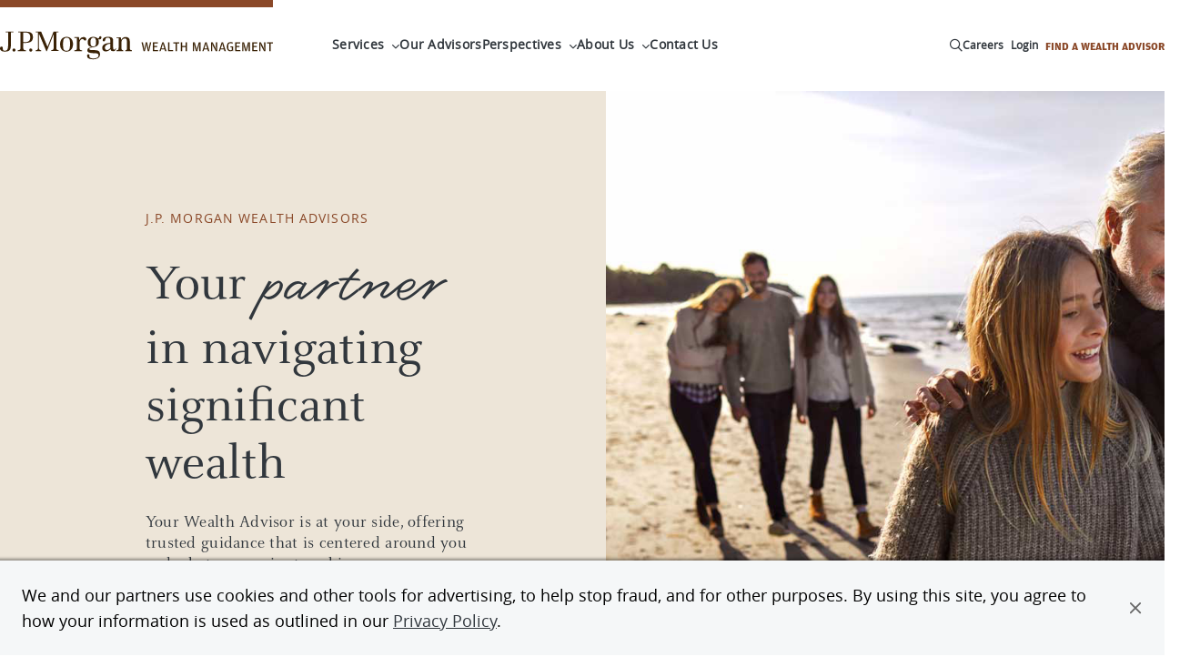

--- FILE ---
content_type: text/html; charset=UTF-8
request_url: https://www.jpmorgan.com/wealth-management/wealth-partners
body_size: 20086
content:
<!DOCTYPE HTML>
<html lang="en">
<head>
    <meta charset="UTF-8"/>
    
    <meta name="template" content="solution-page"/>
    <meta name="viewport" content="width=device-width, initial-scale=1"/>

    <script type="text/javascript" src="https://www.jpmorgan.com/resources/7677ba81ed6a84c8e31096667248b9b34c6ac69210a0e"  ></script><script defer="defer" type="text/javascript" src="https://rum.hlx.page/.rum/@adobe/helix-rum-js@%5E2/dist/rum-standalone.js" data-routing="env=prod,tier=publish,ams=JP Morgan Chase (Core Digital)"></script>
<link rel="shortcut icon" href="/etc.clientlibs/cws/clientlibs/clientlib-base/resources/jpm/images/jpm-favicon.ico"/>
    <link rel="icon" href="/etc.clientlibs/cws/clientlibs/clientlib-base/resources/jpm/images/jpm-favicon.ico"/>
    <link rel="apple-touch-icon" href="/etc.clientlibs/cws/clientlibs/clientlib-base/resources/jpm/images/jpm-favicon-57.png"/>
    <link rel="apple-touch-icon" sizes="76x76" href="/etc.clientlibs/cws/clientlibs/clientlib-base/resources/jpm/images/jpm-favicon-76.png"/>
    <link rel="apple-touch-icon" sizes="120x120" href="/etc.clientlibs/cws/clientlibs/clientlib-base/resources/jpm/images/jpm-favicon-120.png"/>
    <link rel="apple-touch-icon" sizes="152x152" href="/etc.clientlibs/cws/clientlibs/clientlib-base/resources/jpm/images/jpm-favicon-152.png"/>
    <meta name="msapplication-TileImage" content="/etc.clientlibs/cws/clientlibs/clientlib-base/resources/jpm/images/jpm-favicon-144.png"/>

    
    <link rel="canonical" href="https://www.jpmorgan.com/wealth-management/wealth-partners"/>
    
    
        
    
<script src="/etc.clientlibs/cws/clientlibs/clientlib-dpanalytics.min.8851aa632de59cad942e337ecde31f89.js"></script>




        <script>
            // DP Analytics SDK Integration - Version 0.1.0 (11/6/2024)
            (function () {
                'use strict';

                const COOKIE_NAME = 'cib-marketing';

                function getCurrentSessionID() {
                    try {
                        return document.cookie.split('; ').reduce((r, v) => {
                            const parts = v.split('=');
                            return parts[0] === COOKIE_NAME ? decodeURIComponent(parts[1]) : r;
                        }, '');
                    } catch (e) {
                        return '';
                    }
                }

                // Environment detection
                const isProduction = "true";
                const endpointUrl = "https:\/\/markets.jpmorgan.com\/metricsservice\/v3\/publicUnauthenticated";
                const currentUrl = new URL(window.location);
                const currentHostname = currentUrl.hostname;
                const isInternalDomain = /jpmchase\.net|adobecqms\.net/.test(currentHostname);
                const executionEnvironment = isProduction ? 'PROD' : 'UAT-REPORT';

                // Analytics settings
                const analyticsSettings = {
                    ResponseType: 'extended',
                    HostedBy: 'dps.content',
                    jsFramework: 'None',
                    Platform: 'DP.CONTENT',
                    EndPoint: endpointUrl,
                    CaptureEnv: executionEnvironment,
                    AuthType: 'None',
                    DeploymentMode: isInternalDomain ? 'Internal' : 'External',
                    ApplicationCode: 'jpmc.cib.cibtechmarkets.corporatewebsites',
                    ApplicationVersion: '1.0',
                    enableCapture: true,
                    enableAutoCapture: true,
                    Username: 'Anonymous',
                    SessionID: getCurrentSessionID(),
                };

                // Initialize DP Analytics SDK if available
                if (window.dpAnalytics && typeof window.dpAnalytics.initialize === 'function') {
                    window.dpAnalytics.initialize(analyticsSettings);
                    console.log('DP Analytics initialized', analyticsSettings);
                } else {
                    console.error('DP Analytics SDK not found or not loaded.');
                }
            })();
        </script>

    

    
  
  

    
        
        <script src="https://cdn.cookielaw.org/scripttemplates/otSDKStub.js" type="text/javascript" charset="UTF-8" data-domain-script="7eaf3343-ec57-48e5-8fd1-544458b571d7"></script>
        <script type="text/javascript">
            function OptanonWrapper() { }
        </script>
        
    

    <script>
        //prehiding snippet for Adobe Target with asynchronous tags deployment
        ;(function(win, doc, style, timeout) {
            var STYLE_ID = 'at-body-style';
            function getParent() {
                return doc.getElementsByTagName('head')[0];
            }
            function addStyle(parent, id, def) {
                if (!parent) {
                    return;
                }
                var style = doc.createElement('style');
                style.id = id;
                style.innerHTML = def;
                parent.appendChild(style);
            }
            function removeStyle(parent, id) {
                if (!parent) {
                    return;
                }
                var style = doc.getElementById(id);
                if (!style) {
                    return;
                }
                parent.removeChild(style);
            }
            addStyle(getParent(), STYLE_ID, style);
            setTimeout(function() {
                removeStyle(getParent(), STYLE_ID);
            }, timeout);
        }(window, document, "body {opacity: 0 !important}", 3000));
    </script>

    
    <script async="" type="text/javascript" src="https://assets.adobedtm.com/b968b9f97b30/d94f548a46a5/launch-EN9449a3c3302d43139bacf938ee47ff2c.min.js"></script>

    <title>Expertise for Substantial Wealth | J.P. Morgan Wealth Advisors</title>
    <meta name="title" content="Expertise for Substantial Wealth | J.P. Morgan Wealth Advisors"/>
    <meta name="description" content="Our Wealth Advisors &amp; Wealth Partners leverage their experience and robust firm resources to deliver highly-personalized, comprehensive solutions across Banking, Lending, Investing, and Wealth Planning."/>

    
    <meta content="Expertise for Substantial Wealth | J.P. Morgan Wealth Advisors" property="og:title"/>
    <meta content="Our Wealth Advisors &amp; Wealth Partners leverage their experience and robust firm resources to deliver highly-personalized, comprehensive solutions across Banking, Lending, Investing, and Wealth Planning." property="og:description"/>
    <meta content="https://www.jpmorgan.com/wealth-management/wealth-partners" property="og:url"/>
    <meta content="website" property="og:type"/>
    <meta content="/content/dam/jpmorgan/images/wealth-management/homepage/wm-hp-dad-daughter-beach-final-updated.jpg" property="og:image"/>


    
    <meta name="google-site-verification" content="SONtElItzUc9xQfXQ0EHjS-3XzYVEFj6fp_0C7eiU4U"/>

    
    

    
    <meta class="country-title" data-title="United States"/>
        



  
  <meta name="robots" content="follow, index"/>

  

  <script type="application/ld+json">
    






    





{
    "@context": "https://schema.org",
    "@type": "WebPage",
    "name": "Expertise for Substantial Wealth | J.P. Morgan Wealth Advisors",
    "url": "https://www.jpmorgan.com/wealth-management/wealth-partners",
    "description": "Our Wealth Advisors &amp; Wealth Partners leverage their experience and robust firm resources to deliver highly-personalized, comprehensive solutions across Banking, Lending, Investing, and Wealth Planning.",
    "image": "https://www.jpmorgan.com/content/dam/jpmorgan/images/wealth-management/homepage/wm-hp-dad-daughter-beach-final-updated.jpg"
}
</script>

  
  

    
    
    

    

    
    
<script src="/etc.clientlibs/cws/clientlibs/clientlib-base.min.8dfe7e1becbc1cca74110136aa2dd306.js"></script>
<script src="/etc.clientlibs/cws/clientlibs/clientlib-jpm/clientlib-site.min.7272a03f0028e21d9b941727087d7f24.js"></script>



    
    
<link rel="stylesheet" href="/etc.clientlibs/cws/clientlibs/clientlib-base.min.245177823dc4d46ac141125d5a6a7f3e.css" type="text/css">
<link rel="stylesheet" href="/etc.clientlibs/cws/clientlibs/clientlib-jpm/clientlib-site.min.21ae7d7506f9b2c260d3cdd516b19244.css" type="text/css">



    

    
    

    <script>
        var tagManagerConfig = { tagServer: "https://www.chase.com"};
    </script>


    <script src="https://www.chase.com/apps/chase/clientlibs/foundation/scripts/Reporting.js" language="Javascript1.2" type="text/javascript"></script>


<script>(window.BOOMR_mq=window.BOOMR_mq||[]).push(["addVar",{"rua.upush":"true","rua.cpush":"true","rua.upre":"true","rua.cpre":"false","rua.uprl":"false","rua.cprl":"false","rua.cprf":"false","rua.trans":"SJ-a9720e74-880d-4def-b171-f263918431ce","rua.cook":"false","rua.ims":"false","rua.ufprl":"false","rua.cfprl":"true","rua.isuxp":"false","rua.texp":"norulematch","rua.ceh":"false","rua.ueh":"false","rua.ieh.st":"0"}]);</script>
                              <script>!function(e){var n="https://s.go-mpulse.net/boomerang/";if("False"=="True")e.BOOMR_config=e.BOOMR_config||{},e.BOOMR_config.PageParams=e.BOOMR_config.PageParams||{},e.BOOMR_config.PageParams.pci=!0,n="https://s2.go-mpulse.net/boomerang/";if(window.BOOMR_API_key="HXMH8-FZWG4-FU2NA-EVH9D-4EKAJ",function(){function e(){if(!o){var e=document.createElement("script");e.id="boomr-scr-as",e.src=window.BOOMR.url,e.async=!0,i.parentNode.appendChild(e),o=!0}}function t(e){o=!0;var n,t,a,r,d=document,O=window;if(window.BOOMR.snippetMethod=e?"if":"i",t=function(e,n){var t=d.createElement("script");t.id=n||"boomr-if-as",t.src=window.BOOMR.url,BOOMR_lstart=(new Date).getTime(),e=e||d.body,e.appendChild(t)},!window.addEventListener&&window.attachEvent&&navigator.userAgent.match(/MSIE [67]\./))return window.BOOMR.snippetMethod="s",void t(i.parentNode,"boomr-async");a=document.createElement("IFRAME"),a.src="about:blank",a.title="",a.role="presentation",a.loading="eager",r=(a.frameElement||a).style,r.width=0,r.height=0,r.border=0,r.display="none",i.parentNode.appendChild(a);try{O=a.contentWindow,d=O.document.open()}catch(_){n=document.domain,a.src="javascript:var d=document.open();d.domain='"+n+"';void(0);",O=a.contentWindow,d=O.document.open()}if(n)d._boomrl=function(){this.domain=n,t()},d.write("<bo"+"dy onload='document._boomrl();'>");else if(O._boomrl=function(){t()},O.addEventListener)O.addEventListener("load",O._boomrl,!1);else if(O.attachEvent)O.attachEvent("onload",O._boomrl);d.close()}function a(e){window.BOOMR_onload=e&&e.timeStamp||(new Date).getTime()}if(!window.BOOMR||!window.BOOMR.version&&!window.BOOMR.snippetExecuted){window.BOOMR=window.BOOMR||{},window.BOOMR.snippetStart=(new Date).getTime(),window.BOOMR.snippetExecuted=!0,window.BOOMR.snippetVersion=12,window.BOOMR.url=n+"HXMH8-FZWG4-FU2NA-EVH9D-4EKAJ";var i=document.currentScript||document.getElementsByTagName("script")[0],o=!1,r=document.createElement("link");if(r.relList&&"function"==typeof r.relList.supports&&r.relList.supports("preload")&&"as"in r)window.BOOMR.snippetMethod="p",r.href=window.BOOMR.url,r.rel="preload",r.as="script",r.addEventListener("load",e),r.addEventListener("error",function(){t(!0)}),setTimeout(function(){if(!o)t(!0)},3e3),BOOMR_lstart=(new Date).getTime(),i.parentNode.appendChild(r);else t(!1);if(window.addEventListener)window.addEventListener("load",a,!1);else if(window.attachEvent)window.attachEvent("onload",a)}}(),"".length>0)if(e&&"performance"in e&&e.performance&&"function"==typeof e.performance.setResourceTimingBufferSize)e.performance.setResourceTimingBufferSize();!function(){if(BOOMR=e.BOOMR||{},BOOMR.plugins=BOOMR.plugins||{},!BOOMR.plugins.AK){var n="true"=="true"?1:0,t="",a="clphaaqccue5a2lyansa-f-e1255e6e6-clientnsv4-s.akamaihd.net",i="false"=="true"?2:1,o={"ak.v":"39","ak.cp":"1425113","ak.ai":parseInt("872957",10),"ak.ol":"0","ak.cr":10,"ak.ipv":4,"ak.proto":"h2","ak.rid":"dcc5e14d","ak.r":51645,"ak.a2":n,"ak.m":"a","ak.n":"essl","ak.bpcip":"18.222.112.0","ak.cport":53672,"ak.gh":"2.17.209.208","ak.quicv":"","ak.tlsv":"tls1.3","ak.0rtt":"","ak.0rtt.ed":"","ak.csrc":"-","ak.acc":"","ak.t":"1769472868","ak.ak":"hOBiQwZUYzCg5VSAfCLimQ==IsWubRNaNdyUvfa3TvdBM8ZkwoHHFZ+St1QekgJUG7hmu3zRn41F3ukFuwdkDr+NwPjjdpyc0TQcCLnP1k3lWmOWDK5o8AlBBKY7huVJ8gBhztMcos63yq+XU8OxrFmewbgF8JMVhK11JOw5g2n0kvmtgvRp+ME3XdWK9Ajh123XeDetGa99/EwknLVv9s2jd1FXAnRPFX9kn4dvamlKgImQQLF0zaKpHJpXCKjfg78aOJdjR0lpIhMX6jjgQLna5wWz2heb22bIzS1mLJX2IvV9RwN8xD8mkxPs/sRFAD0miSmf5bEsP6yXEXQKO8Z//6gmHVVZ51j76q997WqTxB3WctRWNdhYKHsDVeA+WsDQfogAYCObARhLuSHLqmENAV7C8d1oel41mONXE/mN/uWwSY9euXxtu+nxOfMdHug=","ak.pv":"21","ak.dpoabenc":"","ak.tf":i};if(""!==t)o["ak.ruds"]=t;var r={i:!1,av:function(n){var t="http.initiator";if(n&&(!n[t]||"spa_hard"===n[t]))o["ak.feo"]=void 0!==e.aFeoApplied?1:0,BOOMR.addVar(o)},rv:function(){var e=["ak.bpcip","ak.cport","ak.cr","ak.csrc","ak.gh","ak.ipv","ak.m","ak.n","ak.ol","ak.proto","ak.quicv","ak.tlsv","ak.0rtt","ak.0rtt.ed","ak.r","ak.acc","ak.t","ak.tf"];BOOMR.removeVar(e)}};BOOMR.plugins.AK={akVars:o,akDNSPreFetchDomain:a,init:function(){if(!r.i){var e=BOOMR.subscribe;e("before_beacon",r.av,null,null),e("onbeacon",r.rv,null,null),r.i=!0}return this},is_complete:function(){return!0}}}}()}(window);</script></head>
<body class="solution-page base-page page basicpage  jpma" id="solution-page-a7f0f93f29" data-cmp-data-layer-cws-enabled data-cmp-env-cws-publish>
<a class="skip-link" href="#main">Skip to main content</a>
<script>
    window.adobeDataLayer = window.adobeDataLayer || [];
    adobeDataLayer.push(
        JSON.parse("{\x22event\x22:\x22cmp:show\x22,\x22page\x22:{\x22contentType\x22:\x22Solution Page\x22,\x22lobs\x22:[\x22Wealth Management\x22],\x22pageUrl\x22:\x22https:\/\/www.jpmorgan.com\/wealth\u002Dmanagement\/wealth\u002Dpartners\x22,\x22pageTitle\x22:\x22Expertise for Substantial Wealth\x22,\x22createdDate\x22:\x222025\u002D08\u002D06T10:00:12.680\u002D04:00\x22,\x22lastModifiedDate\x22:\x222025\u002D08\u002D05T14:16:43.657\u002D04:00\x22,\x22siteName\x22:\x22JPMorgan\x22,\x22language\x22:\x22en\x22,\x22formPresent\x22:\x22No\x22}}")
    );
</script>


    




    



    
<div class="root responsivegrid">


<div class="aem-Grid aem-Grid--12 aem-Grid--default--12 ">
    
    <div class="header responsivegrid aem-GridColumn aem-GridColumn--default--12">


<div class="aem-Grid aem-Grid--12 aem-Grid--default--12 ">
    
    <div class="iparsys parsys aem-GridColumn aem-GridColumn--default--12"><div class="section"><div class="new"></div>
</div><div class="iparys_inherited"><div class="iparsys parsys"><div class="experience-fragment experiencefragment section">
<div id="experience-fragment-f2e6e220b7" class="cmp-experiencefragment cmp-experiencefragment--jpma-primary-navigation">

    



<div class="xf-content-height">
    


<div class="aem-Grid aem-Grid--12 aem-Grid--default--12 ">
    
    <div class="primary-navigation aem-GridColumn aem-GridColumn--default--12">


    <div class="cmp-primary-navigation ">

        <nav aria-label="Primary Navigation" class="primary-navigation">
            <div class="primary-navigation-left-side">
                <a class="primary-navigation-logo" data-cmp-data-layer="{&#34;event&#34;:&#34;cmp:click&#34;,&#34;webInteraction&#34;:{&#34;ctaType&#34;:&#34;link&#34;,&#34;ctaText&#34;:&#34;J.P. Morgan Wealth Management logo&#34;,&#34;ctaUrl&#34;:&#34;/wealth-management/wealth-partners&#34;,&#34;ctaTitle&#34;:&#34;&#34;,&#34;ctaComponentName&#34;:&#34;Primary Navigation&#34;}}" data-cmp-clickable href="/wealth-management/wealth-partners">
                    <span class="primary-navigation-logo-bar"></span>
                    <div class="primary-navigation-logo-link">
                        <img loading="lazy" alt="J.P. Morgan Wealth Management logo" class="primary-navigation-logo-image dual-branded" src="/content/dam/jpm/wealth-management/logos/jpwm-logo.svg"/>
                    </div>
                </a>

                <ul class="primary-navigation-links">
                    <li class="primary-navigation-link nav-button">
                        <button aria-label="Click link to open Services" data-icon="&#xf078" type="button">Services</button>
                    </li>

                    
                
                    

                    <li class="primary-navigation-link">
                        <a data-cmp-data-layer="{&#34;event&#34;:&#34;cmp:click&#34;,&#34;webInteraction&#34;:{&#34;ctaType&#34;:&#34;link&#34;,&#34;ctaText&#34;:&#34;Our Advisors&#34;,&#34;ctaUrl&#34;:&#34;https://wealthpartners.jpmorgan.com/search?query=Advisor+near+me&#34;,&#34;ctaTitle&#34;:&#34;&#34;,&#34;ctaComponentName&#34;:&#34;Primary Navigation&#34;}}" data-cmp-clickable href="https://wealthpartners.jpmorgan.com/search?query=Advisor+near+me" target="_blank">Our Advisors</a>
                    </li>
                
                    <li class="primary-navigation-link nav-button">
                        <button aria-label="Click link to open Perspectives" data-icon="&#xf078" type="button">Perspectives</button>
                    </li>

                    
                
                    <li class="primary-navigation-link nav-button">
                        <button aria-label="Click link to open About Us" data-icon="&#xf078" type="button">About Us</button>
                    </li>

                    
                
                    

                    <li class="primary-navigation-link">
                        <a data-cmp-data-layer="{&#34;event&#34;:&#34;cmp:click&#34;,&#34;webInteraction&#34;:{&#34;ctaType&#34;:&#34;link&#34;,&#34;ctaText&#34;:&#34;Contact Us&#34;,&#34;ctaUrl&#34;:&#34;/wealth-management/wealth-partners/contact-us&#34;,&#34;ctaTitle&#34;:&#34;&#34;,&#34;ctaComponentName&#34;:&#34;Primary Navigation&#34;}}" data-cmp-clickable href="/wealth-management/wealth-partners/contact-us" target="_self">Contact Us</a>
                    </li>
                </ul>
            </div>

            <button aria-controls="pn-mobile-dropdown" aria-label="Open Main Navigation Menu" class="primary-navigation-mobile-menu">
                <span class="primary-navigation-mobile-menu-text">Menu</span>
                <span class="primary-navigation-mobile-menu-bars">
                    <span class="primary-navigation-mobile-menu-bar"></span>
                    <span class="primary-navigation-mobile-menu-bar"></span>
                </span>
            </button>

            <div aria-expanded="false" class="primary-navigation-dropdown-menu" id="pn-mobile-dropdown">


                <div class="search-container">
                    <div id="autocompleteMobile" class="algolia-search search-form">
                        <div id="panel-container__mobile"></div>
                    </div>
                </div>

                <nav aria-label="Tablet Dropdown Navigation Menu" class="drop-down-menu-navigation">
                    <ul class="nav-items">
                        <li class="primary-navigation-nav-items nav-item nav-button">
                            <button aria-label="Click link to open Services" data-icon="&#xf078" type="button">Services</button>
                        </li>

                        
                    
                        

                        <li class="primary-navigation-nav-items nav-item">
                            <a href="https://wealthpartners.jpmorgan.com/search?query=Advisor+near+me" target="_blank">Our Advisors</a>
                        </li>
                    
                        <li class="primary-navigation-nav-items nav-item nav-button">
                            <button aria-label="Click link to open Perspectives" data-icon="&#xf078" type="button">Perspectives</button>
                        </li>

                        
                    
                        <li class="primary-navigation-nav-items nav-item nav-button">
                            <button aria-label="Click link to open About Us" data-icon="&#xf078" type="button">About Us</button>
                        </li>

                        
                    
                        

                        <li class="primary-navigation-nav-items nav-item">
                            <a href="/wealth-management/wealth-partners/contact-us" target="_self">Contact Us</a>
                        </li>
                    </ul>

                    <ul class="primary-navigation-global-links mobile-pn-global-links-container">
                        <!-- Renders Dynamically based on the desktop version -->
                    </ul>
                </nav>
            </div>

            <div class="primary-navigation-right-links__container">
                <button class="primary-navigation__search-icon search-icon" aria-label="Search" type="button" data-icon="&#xf002"></button>
                <ul class="primary-navigation-global-links pn-global-links-container">
                    <li class="primary-navigation-global-link" data-global-link="desktop">
                        <a data-cmp-data-layer="{&#34;event&#34;:&#34;cmp:click&#34;,&#34;webInteraction&#34;:{&#34;ctaType&#34;:&#34;link&#34;,&#34;ctaText&#34;:&#34;Careers&#34;,&#34;ctaUrl&#34;:&#34;/wealth-management/wealth-partners/join-our-team&#34;,&#34;ctaTitle&#34;:&#34;&#34;,&#34;ctaComponentName&#34;:&#34;Primary Navigation&#34;}}" data-cmp-clickable href="/wealth-management/wealth-partners/join-our-team" target="_blank">Careers</a>
                    </li>
                
                    <li class="primary-navigation-global-link" data-global-link="desktop">
                        <a data-cmp-data-layer="{&#34;event&#34;:&#34;cmp:click&#34;,&#34;webInteraction&#34;:{&#34;ctaType&#34;:&#34;link&#34;,&#34;ctaText&#34;:&#34;Login&#34;,&#34;ctaUrl&#34;:&#34;https://secure01b.chase.com/web/auth/?treatment=jpo#/logon/logon/chaseOnline&#34;,&#34;ctaTitle&#34;:&#34;&#34;,&#34;ctaComponentName&#34;:&#34;Primary Navigation&#34;}}" data-cmp-clickable href="https://secure01b.chase.com/web/auth/?treatment=jpo#/logon/logon/chaseOnline" target="_blank">Login</a>
                    </li>
                
                    <li class="primary-navigation-global-link" data-global-link="desktop">
                        <a data-cmp-data-layer="{&#34;event&#34;:&#34;cmp:click&#34;,&#34;webInteraction&#34;:{&#34;ctaType&#34;:&#34;link&#34;,&#34;ctaText&#34;:&#34;FIND A WEALTH ADVISOR&#34;,&#34;ctaUrl&#34;:&#34;https://wealthpartners.jpmorgan.com/&#34;,&#34;ctaTitle&#34;:&#34;&#34;,&#34;ctaComponentName&#34;:&#34;Primary Navigation&#34;}}" data-cmp-clickable href="https://wealthpartners.jpmorgan.com/" target="_blank">FIND A WEALTH ADVISOR</a>
                    </li>
                </ul>
            </div>

            
        </nav>

        <div class="search-container">
            <div id="autocomplete" class="algolia-search nav-search search-form">
                <div id="panel-container"></div>
            </div>
        </div>
    </div>



    <div class="experience-fragment "><div class="xfpage page basicpage">

    



<div class="xf-content-height">
    


<div class="aem-Grid aem-Grid--12 aem-Grid--default--12 ">
    
    <div class="expanded-container aem-GridColumn aem-GridColumn--default--12">

    <div class=" cmp-expanded-container">
        <nav class="primary-navigation-tab-nav ">
            <ul class="tab-nav-items">
                <li class="tab-nav-item tab-nav-active">
                    <button>Explore our services</button>
                </li>
            </ul>
        </nav>

        
        <div class="primary-navigation-sections">


<div class="aem-Grid aem-Grid--12 aem-Grid--default--12 ">
    
    <div class="expanded-grid-links aem-GridColumn aem-GridColumn--default--12">


    <section class="primary-navigation-grid-sub-component expanded-nav-container  ">
        <div class="grid-sub-component-select-content">
            <button class="select-button" data-icon="&#xf060">Back to menu</button>
            <p class="title title-for-mobile"></p>
        </div>

        <div class="grid-sub-component-custom-select-drop-down primary-nav-select-dropdown">
            <button class="custom-select-button hide-list" data-icon="&#xf078">Explore our services</button>
        </div>

        <section class="primary-navigation-tab-nav-content">
            <div class="content-title-container">
                <a class="title" href="/wealth-management/wealth-partners/services" target="_self" data-cmp-data-layer="{&#34;event&#34;:&#34;cmp:click&#34;,&#34;webInteraction&#34;:{&#34;ctaType&#34;:&#34;link&#34;,&#34;ctaText&#34;:&#34;Explore our services&#34;,&#34;ctaUrl&#34;:&#34;/wealth-management/wealth-partners/services&#34;,&#34;ctaTitle&#34;:&#34;&#34;,&#34;ctaComponentName&#34;:&#34;Expanded Grid Links&#34;}}" data-cmp-clickable>Explore our services</a>
                
                <div class="description"></div>
            </div>

            <ul class="content-links-container-solutions">
                <li class="content-links">
                    <a class="content-link" href="/wealth-management/wealth-partners/wealth-planning" data-cmp-data-layer="{&#34;event&#34;:&#34;cmp:click&#34;,&#34;webInteraction&#34;:{&#34;ctaType&#34;:&#34;link&#34;,&#34;ctaText&#34;:&#34;Wealth Planning&#34;,&#34;ctaUrl&#34;:&#34;/wealth-management/wealth-partners/wealth-planning&#34;,&#34;ctaTitle&#34;:&#34;Explore our services&#34;,&#34;ctaComponentName&#34;:&#34;Expanded Grid Links&#34;}}" data-cmp-clickable>Wealth Planning</a>
                    <div class="description">Receive a multigenerational wealth plan with personalized strategies and guidance.</div>
                </li>
            
                <li class="content-links">
                    <a class="content-link" href="/wealth-management/wealth-partners/investing" data-cmp-data-layer="{&#34;event&#34;:&#34;cmp:click&#34;,&#34;webInteraction&#34;:{&#34;ctaType&#34;:&#34;link&#34;,&#34;ctaText&#34;:&#34;Investing&#34;,&#34;ctaUrl&#34;:&#34;/wealth-management/wealth-partners/investing&#34;,&#34;ctaTitle&#34;:&#34;Explore our services&#34;,&#34;ctaComponentName&#34;:&#34;Expanded Grid Links&#34;}}" data-cmp-clickable>Investing</a>
                    <div class="description">Experience a holistic approach to investing, centered on your goals and priorities.</div>
                </li>
            
                <li class="content-links">
                    <a class="content-link" href="/wealth-management/wealth-partners/lending" data-cmp-data-layer="{&#34;event&#34;:&#34;cmp:click&#34;,&#34;webInteraction&#34;:{&#34;ctaType&#34;:&#34;link&#34;,&#34;ctaText&#34;:&#34;Lending&#34;,&#34;ctaUrl&#34;:&#34;/wealth-management/wealth-partners/lending&#34;,&#34;ctaTitle&#34;:&#34;Explore our services&#34;,&#34;ctaComponentName&#34;:&#34;Expanded Grid Links&#34;}}" data-cmp-clickable>Lending</a>
                    <div class="description">Unlock liquidity with a variety of customized lending products, strategies and solutions.</div>
                </li>
            
                <li class="content-links">
                    <a class="content-link" href="/wealth-management/wealth-partners/banking" data-cmp-data-layer="{&#34;event&#34;:&#34;cmp:click&#34;,&#34;webInteraction&#34;:{&#34;ctaType&#34;:&#34;link&#34;,&#34;ctaText&#34;:&#34;Banking&#34;,&#34;ctaUrl&#34;:&#34;/wealth-management/wealth-partners/banking&#34;,&#34;ctaTitle&#34;:&#34;Explore our services&#34;,&#34;ctaComponentName&#34;:&#34;Expanded Grid Links&#34;}}" data-cmp-clickable>Banking</a>
                    <div class="description">Access a variety of banking products and services tailored to your needs.</div>
                </li>
            
                <li class="content-links">
                    <a class="content-link" href="/wealth-management/wealth-partners/family-wealth" data-cmp-data-layer="{&#34;event&#34;:&#34;cmp:click&#34;,&#34;webInteraction&#34;:{&#34;ctaType&#34;:&#34;link&#34;,&#34;ctaText&#34;:&#34;Family Wealth&#34;,&#34;ctaUrl&#34;:&#34;/wealth-management/wealth-partners/family-wealth&#34;,&#34;ctaTitle&#34;:&#34;Explore our services&#34;,&#34;ctaComponentName&#34;:&#34;Expanded Grid Links&#34;}}" data-cmp-clickable>Family Wealth</a>
                    <div class="description">Access a suite of family wealth services to help you navigate the distinct opportunities and challenges of family wealth.</div>
                </li>
            </ul>

            <!-- content-links-container-solutions-list this class will be used for solutions list -->
            

            
        </section>
    </section>


</div>

    
</div>
</div>
    </div>

</div>

    
</div>

</div></div>
</div>

    

    <div class="experience-fragment "><div class="xfpage page basicpage">

    



<div class="xf-content-height">
    


<div class="aem-Grid aem-Grid--12 aem-Grid--default--12 ">
    
    <div class="expanded-container aem-GridColumn aem-GridColumn--default--12">

    <div class=" cmp-expanded-container">
        <nav class="primary-navigation-tab-nav ">
            <ul class="tab-nav-items">
                <li class="tab-nav-item tab-nav-active">
                    <button>Read our Perspectives</button>
                </li>
            </ul>
        </nav>

        
        <div class="primary-navigation-sections">


<div class="aem-Grid aem-Grid--12 aem-Grid--default--12 ">
    
    <div class="expanded-grid-links aem-GridColumn aem-GridColumn--default--12">


    <section class="primary-navigation-grid-sub-component expanded-nav-container  ">
        <div class="grid-sub-component-select-content">
            <button class="select-button" data-icon="&#xf060">Back to menu</button>
            <p class="title title-for-mobile"></p>
        </div>

        <div class="grid-sub-component-custom-select-drop-down primary-nav-select-dropdown">
            <button class="custom-select-button hide-list" data-icon="&#xf078">Read our Perspectives</button>
        </div>

        <section class="primary-navigation-tab-nav-content">
            <div class="content-title-container">
                <a class="title" href="/wealth-management/wealth-partners/insights" target="_self" data-cmp-data-layer="{&#34;event&#34;:&#34;cmp:click&#34;,&#34;webInteraction&#34;:{&#34;ctaType&#34;:&#34;link&#34;,&#34;ctaText&#34;:&#34;Read our Perspectives&#34;,&#34;ctaUrl&#34;:&#34;/wealth-management/wealth-partners/insights&#34;,&#34;ctaTitle&#34;:&#34;&#34;,&#34;ctaComponentName&#34;:&#34;Expanded Grid Links&#34;}}" data-cmp-clickable>Read our Perspectives</a>
                
                <div class="description"><p>Sharpen your knowledge with the latest wealth engagement news, market commentary and planning education.</p>
</div>
            </div>

            

            <!-- content-links-container-solutions-list this class will be used for solutions list -->
            <ul class="content-links-container-solutions">
                <li class="content-links">
                    <a class="content-link" href="/wealth-management/wealth-partners/family-wealth-institute" target="_self" data-cmp-data-layer="{&#34;event&#34;:&#34;cmp:click&#34;,&#34;webInteraction&#34;:{&#34;ctaType&#34;:&#34;link&#34;,&#34;ctaText&#34;:&#34;Family Wealth Institute&#34;,&#34;ctaUrl&#34;:&#34;/wealth-management/wealth-partners/family-wealth-institute&#34;,&#34;ctaTitle&#34;:&#34;Read our Perspectives&#34;,&#34;ctaComponentName&#34;:&#34;Expanded Grid Links&#34;}}" data-cmp-clickable>Family Wealth Institute</a>
                    <div class="description"><p>Access educational resources designed to help build and preserve your family legacy.</p>
</div>
                </li>
            </ul>

            
        </section>
    </section>


</div>

    
</div>
</div>
    </div>

</div>

    
</div>

</div></div>
</div>

    <div class="experience-fragment "><div class="xfpage page basicpage">

    



<div class="xf-content-height">
    


<div class="aem-Grid aem-Grid--12 aem-Grid--default--12 ">
    
    <div class="expanded-container aem-GridColumn aem-GridColumn--default--12">

    <div class=" cmp-expanded-container">
        <nav class="primary-navigation-tab-nav ">
            <ul class="tab-nav-items">
                <li class="tab-nav-item tab-nav-active">
                    <button>Learn about us</button>
                </li>
            </ul>
        </nav>

        
        <div class="primary-navigation-sections">


<div class="aem-Grid aem-Grid--12 aem-Grid--default--12 ">
    
    <div class="expanded-grid-links aem-GridColumn aem-GridColumn--default--12">


    <section class="primary-navigation-grid-sub-component expanded-nav-container  ">
        <div class="grid-sub-component-select-content">
            <button class="select-button" data-icon="&#xf060">Back to menu</button>
            <p class="title title-for-mobile"></p>
        </div>

        <div class="grid-sub-component-custom-select-drop-down primary-nav-select-dropdown">
            <button class="custom-select-button hide-list" data-icon="&#xf078">Learn about us</button>
        </div>

        <section class="primary-navigation-tab-nav-content">
            <div class="content-title-container">
                <a class="title" href="/wealth-management/wealth-partners/about-us" target="_self" data-cmp-data-layer="{&#34;event&#34;:&#34;cmp:click&#34;,&#34;webInteraction&#34;:{&#34;ctaType&#34;:&#34;link&#34;,&#34;ctaText&#34;:&#34;Learn about us&#34;,&#34;ctaUrl&#34;:&#34;/wealth-management/wealth-partners/about-us&#34;,&#34;ctaTitle&#34;:&#34;&#34;,&#34;ctaComponentName&#34;:&#34;Expanded Grid Links&#34;}}" data-cmp-clickable>Learn about us</a>
                
                <div class="description"><p>Discover our approach, digital tools and community initiatives.</p>
</div>
            </div>

            

            <!-- content-links-container-solutions-list this class will be used for solutions list -->
            <ul class="content-links-container-solutions">
                <li class="content-links">
                    <a class="content-link" href="/wealth-management/wealth-partners/join-our-team" target="_self" data-cmp-data-layer="{&#34;event&#34;:&#34;cmp:click&#34;,&#34;webInteraction&#34;:{&#34;ctaType&#34;:&#34;link&#34;,&#34;ctaText&#34;:&#34;Join our team&#34;,&#34;ctaUrl&#34;:&#34;/wealth-management/wealth-partners/join-our-team&#34;,&#34;ctaTitle&#34;:&#34;Learn about us&#34;,&#34;ctaComponentName&#34;:&#34;Expanded Grid Links&#34;}}" data-cmp-clickable>Join our team</a>
                    <div class="description"><p>See how we support our elite advisors.</p>
</div>
                </li>
            </ul>

            
        </section>
    </section>


</div>

    
</div>
</div>
    </div>

</div>

    
</div>

</div></div>
</div>

    



</div>

    
</div>

</div></div>

    
</div>
</div>
</div>
</div>

    
</div>
</div>
<div class="responsivegrid aem-GridColumn aem-GridColumn--default--12">


<div class="aem-Grid aem-Grid--12 aem-Grid--default--12 ">
    
    <div class="solution-page-header aem-GridColumn aem-GridColumn--default--12">


    <div class="cmp-solution-page-header ">
        <div class="left-side">
            <div class="text-container">
                
                
                    <p class="eyebrow nolink">J.P. Morgan Wealth Advisors</p>
                
                <div class="text-inner-content">
                    <div class="title"><h2>Your <span class="script-style-medium">partner </span>in navigating significant wealth</h2>
</div>
                    <div class="description"><p>Your Wealth Advisor is at your side, offering trusted guidance that is centered around you and what you aspire to achieve.</p>

                    </div>
                </div>
                
                    <a alt="button" aria-label="Link to find a wealth advisor" data-cmp-data-layer="{&#34;event&#34;:&#34;cmp:click&#34;,&#34;webInteraction&#34;:{&#34;ctaType&#34;:&#34;button&#34;,&#34;ctaText&#34;:&#34;Find a Wealth Advisor&#34;,&#34;ctaUrl&#34;:&#34;https://wealthpartners.jpmorgan.com/search?query=Advisor+near+me&#34;,&#34;ctaTitle&#34;:&#34;Your partner in navigating significant wealth&#34;,&#34;ctaComponentName&#34;:&#34;Solution Page Header&#34;}}" data-cmp-clickable class="cta primary" href="https://wealthpartners.jpmorgan.com/search?query=Advisor+near+me" target="_blank">Find a Wealth Advisor</a>
                
                
                    <a alt="button" aria-label="Click to connect now" data-cmp-data-layer="{&#34;event&#34;:&#34;cmp:click&#34;,&#34;webInteraction&#34;:{&#34;ctaType&#34;:&#34;button&#34;,&#34;ctaText&#34;:&#34;CONNECT NOW&#34;,&#34;ctaUrl&#34;:&#34;/wealth-management/wealth-partners/contact-us&#34;,&#34;ctaTitle&#34;:&#34;Your partner in navigating significant wealth&#34;,&#34;ctaComponentName&#34;:&#34;Solution Page Header&#34;}}" data-cmp-clickable class="cta secondary" href="/wealth-management/wealth-partners/contact-us" target="_blank">CONNECT NOW</a>
                
            </div>
        </div>
        <div class="right-side">
            <div class="image-container">
                
                
                    <img loading="lazy" alt src="/content/dam/jpmorgan/images/wealth-management/homepage/wm-hp-dad-daughter-beach-final-updated.jpg"/>
                
            </div>
        </div>
    </div>


</div>
<div class="page-anchor-navigation aem-GridColumn aem-GridColumn--default--12">
    
    <div class="cmp-page-anchor-nav page-anchor-navigation ">
        
            <ul class="page-anchor-navigation-links" id="anchorList">
                
                    <li class="anchor-navigation-link">
                        <a href="#overview" tabindex="0" data-cmp-data-layer="{&#34;event&#34;:&#34;cmp:click&#34;,&#34;webInteraction&#34;:{&#34;ctaType&#34;:&#34;link&#34;,&#34;ctaText&#34;:&#34;Overview&#34;,&#34;ctaUrl&#34;:&#34;/#overview&#34;,&#34;ctaTitle&#34;:&#34;&#34;,&#34;ctaComponentName&#34;:&#34;Page Anchor Navigation&#34;}}" data-cmp-clickable>Overview</a>

                    </li>
                
                    <li class="anchor-navigation-link">
                        <a href="#explore" tabindex="0" data-cmp-data-layer="{&#34;event&#34;:&#34;cmp:click&#34;,&#34;webInteraction&#34;:{&#34;ctaType&#34;:&#34;link&#34;,&#34;ctaText&#34;:&#34;Explore&#34;,&#34;ctaUrl&#34;:&#34;/#explore&#34;,&#34;ctaTitle&#34;:&#34;&#34;,&#34;ctaComponentName&#34;:&#34;Page Anchor Navigation&#34;}}" data-cmp-clickable>Explore</a>

                    </li>
                
                    <li class="anchor-navigation-link">
                        <a href="#awards" tabindex="0" data-cmp-data-layer="{&#34;event&#34;:&#34;cmp:click&#34;,&#34;webInteraction&#34;:{&#34;ctaType&#34;:&#34;link&#34;,&#34;ctaText&#34;:&#34;Awards&#34;,&#34;ctaUrl&#34;:&#34;/#awards&#34;,&#34;ctaTitle&#34;:&#34;&#34;,&#34;ctaComponentName&#34;:&#34;Page Anchor Navigation&#34;}}" data-cmp-clickable>Awards</a>

                    </li>
                
                    <li class="anchor-navigation-link">
                        <a href="#perspectives" tabindex="0" data-cmp-data-layer="{&#34;event&#34;:&#34;cmp:click&#34;,&#34;webInteraction&#34;:{&#34;ctaType&#34;:&#34;link&#34;,&#34;ctaText&#34;:&#34;Perspectives&#34;,&#34;ctaUrl&#34;:&#34;/#perspectives&#34;,&#34;ctaTitle&#34;:&#34;&#34;,&#34;ctaComponentName&#34;:&#34;Page Anchor Navigation&#34;}}" data-cmp-clickable>Perspectives</a>

                    </li>
                
                <li class="cta-mobile">
                    <a href="/wealth-management/wealth-partners/contact-us" id="anchorCta" data-cmp-data-layer="{&#34;event&#34;:&#34;cmp:click&#34;,&#34;webInteraction&#34;:{&#34;ctaType&#34;:&#34;link&#34;,&#34;ctaText&#34;:&#34;Connect now&#34;,&#34;ctaUrl&#34;:&#34;/wealth-management/wealth-partners/contact-us&#34;,&#34;ctaTitle&#34;:&#34;&#34;,&#34;ctaComponentName&#34;:&#34;Page Anchor Navigation&#34;}}" data-cmp-clickable>Connect now</a>
                </li>
            </ul>
            <button id="pageAnchorNav" aria-label="Click to toggle dropdown" data-icon=""></button>
            <div class="frame">
                <div class="frame-insights">
                    <div class="insights">
                        <a href="/wealth-management/wealth-partners/contact-us" id="anchorCta" data-cmp-data-layer="{&#34;event&#34;:&#34;cmp:click&#34;,&#34;webInteraction&#34;:{&#34;ctaType&#34;:&#34;link&#34;,&#34;ctaText&#34;:&#34;Connect now&#34;,&#34;ctaUrl&#34;:&#34;/wealth-management/wealth-partners/contact-us&#34;,&#34;ctaTitle&#34;:&#34;&#34;,&#34;ctaComponentName&#34;:&#34;Page Anchor Navigation&#34;}}" data-cmp-clickable>Connect now</a>
                    </div>
                </div>
            </div>

        
    </div>
    
</div>
<div class="large-value-prop cmp-large-value-prop-left cmp-large-value-prop-white-white aem-GridColumn aem-GridColumn--default--12">
    
    <div id="overview" class="cmp-large-value-prop-wrapper ">
        <div class="cmp-lvp-decorative-top grid-item grid-item-1"></div>
        <div class="cmp-lvp-image-container grid-item grid-item-2">
            <img class="cmp-lvp-image" loading="lazy" alt="Who we help. Business owners. Corporate executives. Multi generational wealth. athletes and entertainers. foundations  and endowments. real estate investores. institutional clients. centers of influence" src="/content/dam/jpmorgan/images/wealth-management/homepage/wm-circle-who-we-help.png"/>
        </div>
        <div class="cmp-lvp-border-bottom grid-item grid-item-3"></div>
        <div class="cmp-lvp-decorative-bottom grid-item grid-item-4"></div>
        <div class="cmp-lvp-content grid-item grid-item-5">
            <p class="cmp-lvp-eyebrow"></p>
            <div class="cmp-lvp-title"><h2><span class="script-style-large">Your </span>single point of contact for all your financial needs</h2>
</div>
            <div class="cmp-lvp-description"><p>Your Wealth Advisor is dedicated to helping you simplify the complex—providing highly-personalized support and strategies to help guide you through every milestone and opportunity.</p>
</div>
            <div class="cmp-lvp-cta-container">
                
                
            </div>
        </div>
    </div>
    
</div>
<div class="flexible-value-prop content-left-image-right fvp-bg-white cmp-flexible-value-prop-auto-open-first-drawer aem-GridColumn aem-GridColumn--default--12">
    

    <!-- /* Standard layout - START */ -->
    
    <!-- /* Standard Layout - END */ -->

    <!-- /* Columns Layout - START */ -->
    
    <!-- /* Columns Layout -END */ -->

    <!-- /* Drawers Layout! - START */ -->
    
        <div class="cmp-flexible-value-prop fvp-drawers ">
            <div class="cmp-fvp-media">
                <div class="media-container">
                    <img loading="lazy" src="/content/dam/jpmorgan/images/wealth-management/homepage/wm-hp-fvp-drawers-advice.jpg" alt/>
                </div>
            </div>
            <div class="cmp-fvp-content">
                <div class="content-container fvp-single-cta">
                    <div class="cmp-fvp-accordion-container">
                        <div class="cmp-fvp-drawers-title"><h2>Advice for more than just your finances</h2>
</div>
                        <div class="cmp-accordion">
                            
                                <div class="cmp-accordion__item">
                                    <div class="cmp-accordion__item--wrapper cmp-accordion__image_present">
                                        <div class="cmp-accordion__header">
                                            <button class="cmp-accordion__button" aria-label="press the spacebar to open accordion">
                                                
                                                <div class="cmp-accordion-title-and-icon">
                                                    <span class="cmp-accordion__title"><p>A personal partnership focused on your goals</p>
</span>
                                                    <span class="cmp-accordion__icon fa-plus"></span>
                                                </div>
                                            </button>
                                        </div>
                                        <div class="cmp-accordion__panel cmp-accordion__panel--hidden" role="region">
                                            <div class="text">
                                                <div class="cmp-text">
                                                    <div><p>Your Wealth Advisor goes beyond just selecting investments by crafting a custom wealth plan that supports your lifestyle, values and personal priorities—from helping ensure the success of your family and your business to being a part of the creation of a legacy that can benefit future generations.</p>
</div>
                                                    
                                                </div>
                                            </div>
                                        </div>
                                    </div>
                                </div>
                            
                                <div class="cmp-accordion__item">
                                    <div class="cmp-accordion__item--wrapper cmp-accordion__image_present">
                                        <div class="cmp-accordion__header">
                                            <button class="cmp-accordion__button" aria-label="press the spacebar to open accordion">
                                                
                                                <div class="cmp-accordion-title-and-icon">
                                                    <span class="cmp-accordion__title"><p>Guidance tailored to your needs</p>
</span>
                                                    <span class="cmp-accordion__icon fa-plus"></span>
                                                </div>
                                            </button>
                                        </div>
                                        <div class="cmp-accordion__panel cmp-accordion__panel--hidden" role="region">
                                            <div class="text">
                                                <div class="cmp-text">
                                                    <div><p>With decades of experience serving some of the wealthiest individuals and institutions, our advisors and teams are uniquely prepared to address even the most complex challenges, backed by the resources of one of the world’s most respected financial firms.</p>
</div>
                                                    
                                                </div>
                                            </div>
                                        </div>
                                    </div>
                                </div>
                            
                                <div class="cmp-accordion__item">
                                    <div class="cmp-accordion__item--wrapper cmp-accordion__image_present">
                                        <div class="cmp-accordion__header">
                                            <button class="cmp-accordion__button" aria-label="press the spacebar to open accordion">
                                                
                                                <div class="cmp-accordion-title-and-icon">
                                                    <span class="cmp-accordion__title"><p>Strategies customized for you</p>
</span>
                                                    <span class="cmp-accordion__icon fa-plus"></span>
                                                </div>
                                            </button>
                                        </div>
                                        <div class="cmp-accordion__panel cmp-accordion__panel--hidden" role="region">
                                            <div class="text">
                                                <div class="cmp-text">
                                                    <div><p>You and your Wealth Advisor have access to customized products and specialized services built for high- and ultra-high-net-worth clients, as well as alternative investments, award-winning research and environmental, social and governance strategies.</p>
</div>
                                                    
                                                </div>
                                            </div>
                                        </div>
                                    </div>
                                </div>
                            
                        </div>
                    </div>
                </div>
            </div>
        </div>
    
    <!-- /* Drawers Layout -END */ -->

    <!-- /* Video Layout! - START */ -->
    

    <!-- /* Video Layout -END */ -->

    

</div>
<div class="banner cmp-banner__marble aem-GridColumn aem-GridColumn--default--12">
    

    <div id="connect" class="cmp-banner-wrapper lazy  " data-background-image="url()">
        
            
        
        
        
        
            <div class="cmp-banner breaker  color">
                
                 <!-- Start of Breaker Type -->
                    <div class="cmp-banner__content">
                        

                        
                        
                            <div class="cmp-banner__title">
                                <h2>Connect with us</h2>

                            </div>
                        
                        
                            <div class="cmp-banner__description">
                                <p>When you’re ready to get started, click the button below to tell us about yourself and we’ll follow up with you.</p>

                            </div>
                        
                        
                            <div class="cmp-banner__cta">
                                <a class="breaker-button primary" href="/wealth-management/wealth-partners/contact-us" target="_blank" alt="Link to contact us page" aria-label="Link to contact us page" data-cmp-data-layer="{&#34;event&#34;:&#34;cmp:click&#34;,&#34;webInteraction&#34;:{&#34;ctaType&#34;:&#34;button&#34;,&#34;ctaText&#34;:&#34;Contact Us&#34;,&#34;ctaUrl&#34;:&#34;/wealth-management/wealth-partners/contact-us&#34;,&#34;ctaTitle&#34;:&#34;Connect with us&#34;,&#34;ctaComponentName&#34;:&#34;Banner&#34;}}" data-cmp-clickable>
                                    Contact Us
                                </a>
                                
                            </div>
                        
                    </div>
                
                
                
                    
                
            </div>
        
    </div>
    

</div>
<div class="quick-links cmp-quick-links-marble-white-bg aem-GridColumn aem-GridColumn--default--12">
    
    
        <div id="explore" class="cmp-quick-links ">
            <div class="cmp-quick-links-card-header-mobile grid-item-1 grid-item-1-mobile">
                <h2>Dedicated to serving <span class="script-style-xsmall"><span class="script-style-large">you</span></span></h2>
</div>
            <div class="grid-item-2">
                <img loading="lazy" class="cmp-quick-links-image grid-item-2_1 cmp-quick-links-left" src="/content/dam/jpmorgan/images/wealth-management/homepage/wm-hp-quicklinks-dedicated.jpg" alt/>
                <div class="cmp-quick-links-bottom-border"></div>
                <div class="cmp-quick-links-card-container grid-item-2_2">
                    <div class="cmp-quick-links-card-header-mobile grid-item-1-tablet">
                        <h2>Dedicated to serving <span class="script-style-xsmall"><span class="script-style-large">you</span></span></h2>
</div>
                    <div class="cmp-quick-links-card-wrapper">
                        <div class="cmp-linkurl-present"></div>
                        <a class="cmp-quick-links-card" data-cmp-data-layer="{&#34;event&#34;:&#34;cmp:click&#34;,&#34;webInteraction&#34;:{&#34;ctaType&#34;:&#34;link&#34;,&#34;ctaText&#34;:&#34;See our services&#34;,&#34;ctaUrl&#34;:&#34;/wealth-management/wealth-partners/services&#34;,&#34;ctaTitle&#34;:&#34;Explore our services&#34;,&#34;ctaComponentName&#34;:&#34;Quick Links&#34;}}" data-cmp-clickable href="/wealth-management/wealth-partners/services" target="_self" alt="card button">
                            <div class="cmp-quick-links-card-details">
                                <div class="cmp-quick-links-card-title">
                                    <p>Explore our services</p>
</div>
                                <div class="cmp-quick-links-card-description">
                                    <p>See how your Wealth Advisor can connect you to J.P. Morgan’s vast network of investing strategists, wealth planning professionals, family wealth experts and lending and banking specialists.</p>
</div>
                            </div>
                            <div class="cmp-quick-links-card-button">
                                <span class="quick-links-learn-more">
                                    See our services</span>
                                <i class="arrow-large fa fa-solid fa-chevron-right fa-2x" aria-hidden="true"></i>
                            </div>
                            <div class="cmp-quick-links-card-border"></div>
                        </a>
                    
                        <div class="cmp-linkurl-present"></div>
                        <a class="cmp-quick-links-card" data-cmp-data-layer="{&#34;event&#34;:&#34;cmp:click&#34;,&#34;webInteraction&#34;:{&#34;ctaType&#34;:&#34;link&#34;,&#34;ctaText&#34;:&#34;Find a Wealth Advisor&#34;,&#34;ctaUrl&#34;:&#34;https://wealthpartners.jpmorgan.com&#34;,&#34;ctaTitle&#34;:&#34;Meet our advisors&#34;,&#34;ctaComponentName&#34;:&#34;Quick Links&#34;}}" data-cmp-clickable href="https://wealthpartners.jpmorgan.com" target="_self" alt="card button">
                            <div class="cmp-quick-links-card-details">
                                <div class="cmp-quick-links-card-title">
                                    <p>Meet our advisors</p>
</div>
                                <div class="cmp-quick-links-card-description">
                                    <p>Use our Wealth Advisor search tool to find an advisor that resonates with you, then reach out to them directly by phone or email to tell them about your specific needs and priorities.</p>
</div>
                            </div>
                            <div class="cmp-quick-links-card-button">
                                <span class="quick-links-learn-more">
                                    Find a Wealth Advisor</span>
                                <i class="arrow-large fa fa-solid fa-chevron-right fa-2x" aria-hidden="true"></i>
                            </div>
                            <div class="cmp-quick-links-card-border"></div>
                        </a>
                    
                        <div class="cmp-linkurl-present"></div>
                        <a class="cmp-quick-links-card" data-cmp-data-layer="{&#34;event&#34;:&#34;cmp:click&#34;,&#34;webInteraction&#34;:{&#34;ctaType&#34;:&#34;link&#34;,&#34;ctaText&#34;:&#34;Learn about us&#34;,&#34;ctaUrl&#34;:&#34;/wealth-management/wealth-partners/about-us&#34;,&#34;ctaTitle&#34;:&#34;See our approach&#34;,&#34;ctaComponentName&#34;:&#34;Quick Links&#34;}}" data-cmp-clickable href="/wealth-management/wealth-partners/about-us" target="_self" alt="card button">
                            <div class="cmp-quick-links-card-details">
                                <div class="cmp-quick-links-card-title">
                                    <p>See our approach</p>
</div>
                                <div class="cmp-quick-links-card-description">
                                    <p>Learn about our highly-personalized approach to wealth management, and explore our secure digital tools, cybersecurity resources and community initiatives.</p>
</div>
                            </div>
                            <div class="cmp-quick-links-card-button">
                                <span class="quick-links-learn-more">
                                    Learn about us</span>
                                <i class="arrow-large fa fa-solid fa-chevron-right fa-2x" aria-hidden="true"></i>
                            </div>
                            <div class="cmp-quick-links-card-border"></div>
                        </a>
                    </div>
                </div>
            </div>
        </div>
    
    
</div>
<div class="large-value-prop cmp-large-value-prop-jet-jet aem-GridColumn aem-GridColumn--default--12">
    
    <div class="cmp-large-value-prop-wrapper ">
        <div class="cmp-lvp-decorative-top grid-item grid-item-1"></div>
        <div class="cmp-lvp-image-container grid-item grid-item-2">
            <img class="cmp-lvp-image" loading="lazy" alt src="/content/dam/jpmorgan/images/wealth-management/homepage/family-wealth-institute-moduleimage.jpg"/>
        </div>
        <div class="cmp-lvp-border-bottom grid-item grid-item-3"></div>
        <div class="cmp-lvp-decorative-bottom grid-item grid-item-4"></div>
        <div class="cmp-lvp-content grid-item grid-item-5">
            <p class="cmp-lvp-eyebrow"></p>
            <div class="cmp-lvp-title"><p>Family Wealth Institute</p>
</div>
            <div class="cmp-lvp-description"><p>Unravel the complexities of family wealth with educational resources on trusts and estates, business planning, retirement, family engagement and governance, lifestyle, philanthropy and more.</p>
</div>
            <div class="cmp-lvp-cta-container">
                <a class="cmp-lvp-cta-target primary" data-cmp-data-layer="{&#34;event&#34;:&#34;cmp:click&#34;,&#34;webInteraction&#34;:{&#34;ctaType&#34;:&#34;button&#34;,&#34;ctaText&#34;:&#34;EXPLORE&#34;,&#34;ctaUrl&#34;:&#34;/wealth-management/wealth-partners/family-wealth-institute&#34;,&#34;ctaTitle&#34;:&#34;Family Wealth Institute&#34;,&#34;ctaComponentName&#34;:&#34;Large Value Prop&#34;}}" data-cmp-clickable href="/wealth-management/wealth-partners/family-wealth-institute" target="_self" aria-label="Family Wealth Management, Learn more, opens in a same tab">
                    EXPLORE
                </a>
                
            </div>
        </div>
    </div>
    
</div>
<div class="info-chart cmp-info-chart-light aem-GridColumn aem-GridColumn--default--12">


    

    <section id="awards" class="cmp-info-chart ">
        <header class="header-container">
            <div class="title"><h2>Recognized by the industry </h2>
</div>
            <div class="subtitle-container">
                <div class="subtitle"><p>Our elite advisors and teams are consistently recognized by industry-leading publications</p>
</div>
            </div>
            <div class="primary-cta-container">
                
            </div>
        </header>

        <div class="cmp-info-chart-table">
            
                <div class="cmp-info-chart-first-column">
                    
                    <div class="cmp-info-chart-row-heading"><p>Barron's</p>
</div>
                </div>

                <div class="cmp-info-chart-columns">
                    <div class="cmp-info-chart-column">
                        <div class="cmp-info-chart-column-heading"><p>Top 100 Private Wealth Management Teams</p>
</div>
                        <div class="cmp-info-chart-column-content"><p>2023,2022,2021,2020,2019</p>
</div>
                    </div>
                
                    <div class="cmp-info-chart-column">
                        <div class="cmp-info-chart-column-heading"><p>Top 100 Financial Advisors</p>
</div>
                        <div class="cmp-info-chart-column-content"><p>2025, 2024, 2023, 2022, 2021, 2020, 2019, 2018, 2017, 2016</p>
</div>
                    </div>
                
                    <div class="cmp-info-chart-column">
                        <div class="cmp-info-chart-column-heading"><p>Top 100 Women Financial Advisors</p>
</div>
                        <div class="cmp-info-chart-column-content"><p>2025, 2024, 2023, 2022, 2021, 2020, 2019, 2018, 2017, 2016</p>
</div>
                    </div>
                
                    <div class="cmp-info-chart-column">
                        <div class="cmp-info-chart-column-heading"><p>Top 1,200 Advisors</p>
</div>
                        <div class="cmp-info-chart-column-content"><p>2025, 2024, 2023, 2022, 2021, 2020, 2019, 2018, 2017, 2016</p>
</div>
                    </div>
                </div>
            
                <div class="cmp-info-chart-first-column">
                    
                    <div class="cmp-info-chart-row-heading"><p>Forbes/SHOOK</p>
</div>
                </div>

                <div class="cmp-info-chart-columns">
                    <div class="cmp-info-chart-column">
                        <div class="cmp-info-chart-column-heading"><p>Top Wealth Advisors</p>
</div>
                        <div class="cmp-info-chart-column-content"><p>2025, 2024, 2023, 2022, 2021, 2020, 2019, 2018, 2017, 2016</p>
</div>
                    </div>
                
                    <div class="cmp-info-chart-column">
                        <div class="cmp-info-chart-column-heading"><p>Top Women Wealth Advisors</p>
</div>
                        <div class="cmp-info-chart-column-content"><p>2025, 2024, 2023, 2022, 2021, 2020, 2019, 2018, 2017</p>
</div>
                    </div>
                
                    <div class="cmp-info-chart-column">
                        <div class="cmp-info-chart-column-heading"><p>Top Next-Gen Wealth Advisors</p>
</div>
                        <div class="cmp-info-chart-column-content"><p>2025, 2024, 2023, 2022, 2021, 2020, 2019, 2018, 2017</p>
</div>
                    </div>
                
                    <div class="cmp-info-chart-column">
                        <div class="cmp-info-chart-column-heading"><p>Top Wealth Advisors Best-In-State<br />
</p>
</div>
                        <div class="cmp-info-chart-column-content"><p>2025, 2024, 2023, 2022, 2021, 2020, 2019, 2018, 2017<br />
</p>
</div>
                    </div>
                </div>
            
        </div>
    </section>


</div>
<div class="text cmp-text--no-pb aem-GridColumn aem-GridColumn--default--12">
<div class="cmp-text ">
    <p>Awards or rankings are not indicative of future success or results.</p>

</div>

</div>
<div class="accordion cmp-accordion__white aem-GridColumn--default--none aem-GridColumn aem-GridColumn--default--12 aem-GridColumn--offset--default--0">
    <div class="cmp-accordion cmp-accordion-latest " data-cmp-is="accordion" data-placeholder-text="false">
        
        
        <div class="cmp-accordion-main">
            <div class="cmp-accordion__item" data-cmp-hook-accordion="item" id="accordion-bbc59dd725-item-e17c9cf557">
            
            
            <div class="cmp-accordion__item--wrapper ">
                <h3 class="cmp-accordion__header">

                    <button id="accordion-bbc59dd725-item-e17c9cf557-button" class="cmp-accordion__button" aria-controls="accordion-bbc59dd725-item-e17c9cf557-panel" data-cmp-hook-accordion="button">
                        

                        <span class="cmp-accordion__title">J.P. Morgan Wealth Management Award Disclosures</span>
                        <span class="cmp-accordion__icon"></span>
                    </button>
                </h3>
                <div data-cmp-hook-accordion="panel" id="accordion-bbc59dd725-item-e17c9cf557-panel" class="cmp-accordion__panel cmp-accordion__panel--hidden2" role="region" aria-labelledby="accordion-bbc59dd725-item-e17c9cf557-button"><div class="text">
<div class="cmp-text ">
    <p><b>Forbes/SHOOK Top Wealth Advisors</b></p>
<p>2025</p>
<p>Forbes/SHOOK Top Wealth Advisors (4/8/25). Data as of 6/30/24. The Forbes ranking of America’s Top Wealth Advisors is based on an algorithm of qualitative criteria, mostly gained through telephone and in-person due diligence interviews, and quantitative data. Those advisors that are considered have a minimum of seven years’ experience, and the algorithm weighs factors like revenue trends, assets under management, compliance records, industry experience and those that encompass best practices and approach to working with clients. Portfolio performance is not a criterion due to varying client objectives and lack of audited data. Ratings may not guarantee future success or results. Fee paid to rating provider for advertisement materials after rating announced.</p>
<p><span style="letter-spacing: 0.32px;">2024</span></p>
<p>Forbes/SHOOK Top Wealth Advisors (4/3/24). Data as of 6/30/23. The Forbes ranking of America’s Top Wealth Advisors is based on an algorithm of qualitative criteria, mostly gained through telephone and in-person due diligence interviews, and quantitative data. Those advisors that are considered have a minimum of seven years’ experience, and the algorithm weighs factors like revenue trends, assets under management, compliance records, industry experience and those that encompass best practices and approach to working with clients. Portfolio performance is not a criterion due to varying client objectives and lack of audited data. Ratings may not guarantee future success or results. Fee paid to rating provider for advertisement materials after rating announced.</p>
<p>2023</p>
<p>Forbes/SHOOK Top Wealth Advisors (4/4/23). Data as of 6/30/22. The Forbes ranking of America’s Top Wealth Advisors is based on an algorithm of qualitative criteria, mostly gained through telephone and in-person due diligence interviews, and quantitative data. Those advisors that are considered have a minimum of seven years’ experience, and the algorithm weighs factors like revenue trends, assets under management, compliance records, industry experience and those that encompass best practices and approach to working with clients. Portfolio performance is not a criterion due to varying client objectives and lack of audited data. Ratings may not guarantee future success or results. Fee paid to rating provider for advertisement materials after rating announced.</p>
<p>2022</p>
<p>Forbes/SHOOK Top Wealth Advisors (8/24/22). Data as of 3/31/22. The Forbes ranking of America’s Top Wealth Advisors is based on an algorithm of qualitative criteria, mostly gained through telephone and in-person due diligence interviews, and quantitative data. Those advisors that are considered have a minimum of seven years’ experience, and the algorithm weighs factors like revenue trends, assets under management, compliance records, industry experience and those that encompass best practices and approach to working with clients. Portfolio performance is not a criterion due to varying client objectives and lack of audited data. Ratings may not guarantee future success or results. Fee paid to rating provider for advertisement materials after rating announced.</p>
<p>2021</p>
<p>Forbes/SHOOK Top Wealth Advisors (8/24/21). Data as of 3/31/21. The Forbes ranking of America’s Top Wealth Advisors is based on an algorithm of qualitative criteria, mostly gained through telephone and in-person due diligence interviews, and quantitative data. Those advisors that are considered have a minimum of seven years’ experience, and the algorithm weighs factors like revenue trends, assets under management, compliance records, industry experience and those that encompass best practices and approach to working with clients. Portfolio performance is not a criterion due to varying client objectives and lack of audited data. Ratings may not guarantee future success or results. Fee paid to rating provider for advertisement materials after rating announced.</p>
<p>2020</p>
<p>Forbes/SHOOK Top Wealth Advisors (8/25/20). Data as of 3/31/20. The Forbes ranking of America’s Top Wealth Advisors is based on an algorithm of qualitative criteria, mostly gained through telephone and in-person due diligence interviews, and quantitative data. Those advisors that are considered have a minimum of seven years’ experience, and the algorithm weighs factors like revenue trends, assets under management, compliance records, industry experience and those that encompass best practices in their practices and approach to working with clients. Portfolio performance is not a criterion due to varying client objectives and lack of audited data. Ratings may not guarantee future success or results. Fee paid to rating provider for advertisement materials after rating announced.</p>
<p>2019</p>
<p>Forbes/SHOOK Top Wealth Advisors (9/10/19). Data as of 3/31/19. The Forbes ranking of America’s Top Wealth Advisors is based on an algorithm of qualitative criteria, mostly gained through telephone and in-person due diligence interviews, and quantitative data. Those advisors that are considered have a minimum of seven years’ experience, and the algorithm weighs factors like revenue trends, assets under management, compliance records, industry experience and those that encompass best practices in their practices and approach to working with clients. Portfolio performance is not a criterion due to varying client objectives and lack of audited data. Ratings may not guarantee future success or results. Fee paid to rating provider for advertisement materials after rating announced.</p>
<p>2018</p>
<p>Forbes/SHOOK Top Wealth Advisors (9/12/18). Data as of 6/30/18. The Forbes ranking of America’s Top Wealth Advisors is based on an algorithm of qualitative criteria, mostly gained through telephone and in-person due diligence interviews, and quantitative data. Those advisors that are considered have a minimum of seven years experience, and the algorithm weighs factors like revenue trends, assets under management, compliance records, industry experience and those that encompass best practices in their practices and approach to working with clients. Portfolio performance is not a criterion due to varying client objectives and lack of audited data. Ratings may not guarantee future success or results. Fee paid to rating provider for advertisement materials after rating announced.</p>
<p>2017</p>
<p>Forbes/SHOOK Top Wealth Advisors (9/26/17). Data as of 6/30/17. The Forbes ranking of America’s Top Wealth Advisors is based on an algorithm of qualitative criteria, mostly gained through telephone and in-person due diligence interviews, and quantitative data. Those advisors that are considered have a minimum of seven years experience, and the algorithm weighs factors like revenue trends, assets under management, compliance records, industry experience and those that encompass best practices in their practices and approach to working with clients. Portfolio performance is not a criterion due to varying client objectives and lack of audited data. Ratings may not guarantee future success or results. Fee paid to rating provider for advertisement materials after rating announced.</p>
<p>2016</p>
<p>Forbes/SHOOK Top Wealth Advisors (8/3/16). Data as of 6/30/16. The Forbes ranking of America’s Top Wealth Advisors is based on an algorithm of qualitative criteria, mostly gained through telephone and in-person due diligence interviews, and quantitative data. Those advisors that are considered have a minimum of seven years experience, and the algorithm weighs factors like revenue trends, assets under management, compliance records, industry experience and those that encompass best practices in their practices and approach to working with clients. Portfolio performance is not a criterion due to varying client objectives and lack of audited data. Ratings may not guarantee future success or results. Fee paid to rating provider for advertisement materials after rating announced.</p>
<p><b>Forbes/SHOOK Top Women Wealth Advisors</b></p>
<p>2025</p>
<p>Forbes/SHOOK Top Women Wealth Advisors (2/11/25). Data as of 9/30/24. The Forbes ranking of America’s Top Women Wealth Advisors ranking is based on in-person, virtual and telephone due diligence meetings to evaluate each advisor qualitatively, a major component of a ranking algorithm that includes: client impact, industry experience, review of best practices and compliance records, firm nominations; and quantitative criteria, including: assets under management and revenue generated for their firms. Investment performance is not a criterion because client objectives and risk tolerances vary, and advisors rarely have audited performance reports. Ratings may not guarantee future success or results. Fee paid to rating provider for advertisement materials after rating announced.</p>
<p>2024</p>
<p>Forbes/SHOOK Top Women Wealth Advisors (2/8/24). Data as of 9/30/23. The Forbes ranking of America’s Top Women Wealth Advisors ranking is based on in-person, virtual and telephone due diligence meetings to evaluate each advisor qualitatively, a major component of a ranking algorithm that includes: client impact, industry experience, review of best practices and compliance records, firm nominations; and quantitative criteria, including: assets under management and revenue generated for their firms. Investment performance is not a criterion because client objectives and risk tolerances vary, and advisors rarely have audited performance reports. Ratings may not guarantee future success or results. Fee paid to rating provider for advertisement materials after rating announced.</p>
<p>2023</p>
<p>Forbes/SHOOK Top Women Wealth Advisors (2/1/23). Data as of 9/30/22. The Forbes ranking of America’s Top Women Wealth Advisors ranking is based on in-person, virtual and telephone due diligence meetings to evaluate each advisor qualitatively, a major component of a ranking algorithm that includes: client impact, industry experience, review of best practices and compliance records, firm nominations; and quantitative criteria, including: assets under management and revenue generated for their firms. Investment performance is not a criterion because client objectives and risk tolerances vary, and advisors rarely have audited performance reports. Ratings may not guarantee future success or results. Fee paid to rating provider for advertisement materials after rating announced.</p>
<p>2022</p>
<p>Forbes/SHOOK Top Women Wealth Advisors (2/4/22). Data as of 9/30/21. The Forbes ranking of America’s Top Women Wealth Advisors and Top Women Wealth Advisors Best-In-State is based on an algorithm of qualitative data, learned through surveys and interviews conducting in-person, by telephone and virtually to evaluate best practices, level of service, investing models and compliance records as well as quantitative data, such as revenue trends and assets under management. All advisors have a minimum of seven years’ experience. Portfolio performance is not a criteria due to varying client objectives and lack of audited data. Ratings may not guarantee future success or results. Fee paid to rating provider for advertisement materials after rating announced.</p>
<p>2021</p>
<p>Forbes/SHOOK Top Women Wealth Advisors (3/24/21). Data as of 9/30/20. The Forbes ranking of America’s Top Women Wealth Advisors is based on an algorithm of qualitative data, learned through surveys and interviews (in-person, telephone and virtual), so we can evaluate best practices, service and investing models, compliance records, etc.; as well as quantitative data, like revenue trends and assets under management. All advisors have a minimum of seven years’ experience. Portfolio performance is not a criteria due to varying client objectives and lack of audited data. Ratings may not guarantee future success or results. Fee paid to rating provider for advertisement materials after rating announced.</p>
<p>2020</p>
<p>Forbes/SHOOK Top Women Wealth Advisors (4/21/20). Data as of 9/30/19. The Forbes ranking of America’s Top Women Wealth Advisors is based on an algorithm of qualitative data, such as telephone and in-person interviews, a review of best practices, service and investing models, and compliance records; as well as quantitative data, like revenue trends and assets under management. All advisors have a minimum of seven years’ experience. Portfolio performance is not a criteria due to varying client objectives and lack of audited data.</p>
<p>2019</p>
<p>Forbes/SHOOK Top Women Wealth Advisors (4/30/19). Data as of 9/30/18. The Forbes ranking of America’s Top Women Wealth Advisors is based on an algorithm of qualitative and quantitative data, rating thousands of wealth advisors with a minimum of seven years of experience and weighing factors like revenue trends, assets under management, compliance records, industry experience and best practices learned through telephone and in-person interviews. Portfolio performance is not a criteria due to varying client objectives and lack of audited data. Ratings may not guarantee future success or results. Fee paid to rating provider for advertisement materials after rating announced. </p>
<p>2018</p>
<p>Forbes/SHOOK Top Women Wealth Advisors (5/1/18). Data as of 9/30/17. The Forbes ranking of America’s Top Women Wealth Advisors is based on an algorithm of qualitative and quantitative data, rating thousands of wealth advisors with a minimum of seven years of experience and weighing factors like revenue trends, assets under management, compliance records, industry experience and best practices learned through telephone and in-person interviews. Portfolio performance is not a criteria due to varying client objectives and lack of audited data. Ratings may not guarantee future success or results. Fee paid to rating provider for advertisement materials after rating announced. </p>
<p>2017</p>
<p>Forbes/SHOOK Top Women Wealth Advisors (2/28/17). Data as of 9/30/16. The Forbes ranking of America’s Top Women Wealth Advisors is based on an algorithm of qualitative and quantitative data, rating thousands of wealth advisors with a minimum of seven years of experience and weighing factors like revenue trends, assets under management, compliance records, industry experience and best practices learned through telephone and in-person interviews. Portfolio performance is not a criteria due to varying client objectives and lack of audited data. Ratings may not guarantee future success or results. Fee paid to rating provider for advertisement materials after rating announced. </p>
<p><b>Forbes/SHOOK Top Next-Gen Wealth Advisors</b></p>
<p>2025</p>
<p>Forbes/SHOOK Top Next-Gen Wealth Advisors (8/6/25). Data as of 3/31/25. The Forbes Next-Gen Wealth Advisors rankings is based on an algorithm of qualitative criterion—mostly gained through telephone and in-person due diligence interviews—and quantitative data. Those advisors that are considered have a minimum of four years' experience, and the algorithm weighs factors like revenue trends, assets under management, compliance records, industry experience and those that encompass the highest standards of best practices. Portfolio performance is not a criterion due to varying client objectives and lack of audited data. Ratings may not guarantee future success or results. Fee paid to rating provider for advertisement materials after rating announced.</p>
<p>2024</p>
<p>Forbes/SHOOK Top Next-Gen Wealth Advisors (8/8/24). Data as of 3/31/24. The Forbes Next-Gen Wealth Advisors rankings is based on an algorithm of qualitative criterion—mostly gained through telephone and in-person due diligence interviews—and quantitative data. Those advisors that are considered have a minimum of four years' experience, and the algorithm weighs factors like revenue trends, assets under management, compliance records, industry experience and those that encompass the highest standards of best practices. Portfolio performance is not a criterion due to varying client objectives and lack of audited data. Ratings may not guarantee future success or results. Fee paid to rating provider for advertisement materials after rating announced.</p>
<p>2023</p>
<p>Forbes/SHOOK Top Next-Gen Wealth Advisors (8/8/23). Data as of 3/31/23. The Forbes Next-Gen Wealth Advisors rankings is based on an algorithm of qualitative criterion—mostly gained through telephone and in-person due diligence interviews—and quantitative data. Those advisors that are considered have a minimum of four years' experience, and the algorithm weighs factors like revenue trends, assets under management, compliance records, industry experience and those that encompass the highest standards of best practices. Portfolio performance is not a criterion due to varying client objectives and lack of audited data. Ratings may not guarantee future success or results. Fee paid to rating provider for advertisement materials after rating announced.</p>
<p>2022</p>
<p>Forbes/SHOOK Top Next-Gen Wealth Advisors (8/3/22). Data as of 3/31/22. The Forbes Next-Gen Wealth Advisors rankings is based on an algorithm of qualitative criterion—mostly gained through telephone and in-person due diligence interviews—and quantitative data. Those advisors that are considered have a minimum of four years' experience, and the algorithm weighs factors like revenue trends, assets under management, compliance records, industry experience and those that encompass the highest standards of best practices. Portfolio performance is not a criterion due to varying client objectives and lack of audited data.  Ratings may not guarantee future success or results. Fee paid to rating provider for advertisement materials after rating announced.</p>
<p>2021</p>
<p>Forbes/SHOOK Top Next-Gen Wealth Advisors (9/21/22). Data as of 3/31/21. The Forbes Next-Gen Wealth Advisors rankings is based on an algorithm of qualitative criterion, mostly gained through telephone and in-person due diligence interviews, and quantitative data. Those advisors that are considered have a minimum of four years' experience, and the algorithm weighs factors like revenue trends, assets under management, compliance records, industry experience and those that encompass the highest standards of best practices. Portfolio performance is not a criterion due to varying client objectives and lack of audited data. Ratings may not guarantee future success or results. Fee paid to rating provider for advertisement materials after rating announced. </p>
<p>2020</p>
<p>Forbes/SHOOK Top Next-Gen Wealth Advisors (7/22/20). Data as of 3/31/20. The Forbes Next-Gen Wealth Advisors rankings is based on an algorithm of qualitative criterion, mostly gained through telephone and in-person due diligence interviews, and quantitative data. Those advisors that are considered have a minimum of four years' experience, and the algorithm weighs factors like revenue trends, assets under management, compliance records, industry experience and those that encompass the highest standards of best practices. Portfolio performance is not a criterion due to varying client objectives and lack of audited data. Ratings may not guarantee future success or results. Fee paid to rating provider for advertisement materials after rating announced. </p>
<p>2019</p>
<p>Forbes/SHOOK Top Next-Gen Wealth Advisors (6/25/19). Data as of 3/31/19. The Forbes Next-Gen Wealth Advisors rankings is based on an algorithm of qualitative criterion, mostly gained through telephone and in-person due diligence interviews, and quantitative data. Those advisors that are considered have a minimum of four years' experience, and the algorithm weighs factors like revenue trends, assets under management, compliance records, industry experience and those that encompass the highest standards of best practices. Portfolio performance is not a criterion due to varying client objectives and lack of audited data. Ratings may not guarantee future success or results. Fee paid to rating provider for advertisement materials after rating announced. </p>
<p>2018</p>
<p>Forbes/SHOOK Top Next-Gen Wealth Advisors (7/25/18). Data as of 3/31/18. The Forbes Next-Gen Wealth Advisors rankings is based on an algorithm of qualitative criterion, mostly gained through telephone and in-person due diligence interviews, and quantitative data. Those advisors that are considered have a minimum of four years' experience, and the algorithm weighs factors like revenue trends, assets under management, compliance records, industry experience and those that encompass the highest standards of best practices. Portfolio performance is not a criterion due to varying client objectives and lack of audited data. Ratings may not guarantee future success or results. Fee paid to rating provider for advertisement materials after rating announced. </p>
<p>2017</p>
<p>Forbes/SHOOK Top Next-Gen Wealth Advisors (7/25/17). Data as of 3/31/17. The Forbes Next-Gen Wealth Advisors rankings is based on an algorithm of qualitative criterion, mostly gained through telephone and in-person due diligence interviews, and quantitative data. Those advisors that are considered have a minimum of four years' experience, and the algorithm weighs factors like revenue trends, assets under management, compliance records, industry experience and those that encompass the highest standards of best practices. Portfolio performance is not a criterion due to varying client objectives and lack of audited data. Ratings may not guarantee future success or results. Fee paid to rating provider for advertisement materials</p>
<p><b>Forbes/SHOOK Top Wealth Advisors Best-In State</b></p>
<p>2025</p>
<p>Forbes/SHOOK Top Wealth Advisors Best-In-State (4/8/25). Data as of 6/30/24. The Forbes ranking of Top Wealth Advisors Best-In-State is based on an algorithm of qualitative criteria, gained through telephone, virtual and in-person due diligence interviews, and quantitative data. Those advisors that are considered have a minimum of seven years experience, and the algorithm weighs factors like revenue trends, assets under management, compliance records, industry experience and those that encompass best practices in their approach to working with clients. Portfolio performance is not a criterion due to varying client objectives and lack of audited data. Ratings may not guarantee future success or results. Fee paid to rating provider for advertisement materials after rating announced.</p>
<p><span style="letter-spacing: 0.32px;">2024</span></p>
<p>Forbes/SHOOK Top Wealth Advisors Best-In-State (4/3/24). Data as of 6/30/23. The Forbes ranking of Top Wealth Advisors Best-In-State is based on an algorithm of qualitative criteria, gained through telephone, virtual and in-person due diligence interviews, and quantitative data. Those advisors that are considered have a minimum of seven years experience, and the algorithm weighs factors like revenue trends, assets under management, compliance records, industry experience and those that encompass best practices in their approach to working with clients. Portfolio performance is not a criterion due to varying client objectives and lack of audited data. Ratings may not guarantee future success or results. Fee paid to rating provider for advertisement materials after rating announced.</p>
<p>2023</p>
<p>Forbes/SHOOK Top Wealth Advisors Best-In-State (4/4/23). Data as of 6/30/22. The Forbes ranking of Top Wealth Advisors Best-In-State is based on an algorithm of qualitative criteria, gained through telephone, virtual and in-person due diligence interviews, and quantitative data. Those advisors that are considered have a minimum of seven years experience, and the algorithm weighs factors like revenue trends, assets under management, compliance records, industry experience and those that encompass best practices in their approach to working with clients. Portfolio performance is not a criterion due to varying client objectives and lack of audited data. Ratings may not guarantee future success or results. Fee paid to rating provider for advertisement materials after rating announced.</p>
<p>2022</p>
<p>Forbes/SHOOK Best-In-State Wealth Advisors (4/7/22). Data as of 6/30/21. The Forbes ranking of Best-In-State Wealth Advisors is based on an algorithm of qualitative criteria, gained through telephone, virtual and in-person due diligence interviews, and quantitative data. Those advisors that are considered have a minimum of seven years experience, and the algorithm weighs factors like revenue trends, assets under management, compliance records, industry experience and those that encompass best practices in their approach to working with clients. Portfolio performance is not a criterion due to varying client objectives and lack of audited data. Ratings may not guarantee future success or results. Fee paid to rating provider for advertisement materials after rating announced.</p>
<p>2021</p>
<p>Forbes/SHOOK Best-In-State Wealth Advisors (2/11/21). Data as of 6/30/20. The Forbes ranking of Best-In-State Wealth Advisors is based on an algorithm of qualitative criteria, gained through telephone, virtual and in-person due diligence interviews, and quantitative data. Those advisors that are considered have a minimum of seven years experience, and the algorithm weights factors like revenue trends, assets under management, compliance records, industry experience and those that encompass best practices in their approach to working with clients. Portfolio performance is not a criteria due to varying client objectives and lack of audited data. Ratings may not guarantee future success or results. Fee paid to rating provider for advertisement materials after rating announced.</p>
<p>2020</p>
<p>Forbes/SHOOK Best-In-State Wealth Advisors (1/6/20). Data as of 6/30/19. The Forbes ranking of Best-In-State Wealth Advisors is based on an algorithm of qualitative criteria, mostly gained through telephone and in-person due diligence interviews, and quantitative data. Those advisors that are considered have a minimum of seven years experience, and the algorithm weights factors like revenue trends, assets under management, compliance records, industry experience and those that encompass best practices in their practices and approach to working with clients. Portfolio performance is not a criteria due to varying client objectives and lack of audited data. Ratings may not guarantee future success or results. Fee paid to rating provider for advertisement materials after rating announced.</p>
<p>2019</p>
<p>Forbes/SHOOK Best-In-State Wealth Advisors (2/20/19). Data as of 6/30/18. The Forbes ranking of Best-In-State Wealth Advisors is based on an algorithm of qualitative criteria, mostly gained through telephone and in-person due diligence interviews, and quantitative data. Those advisors that are considered have a minimum of seven years experience, and the algorithm weights factors like revenue trends, assets under management, compliance records, industry experience and those that encompass best practices in their practices and approach to working with clients. Portfolio performance is not a criteria due to varying client objectives and lack of audited data.  Ratings may not guarantee future success or results. Fee paid to rating provider for advertisement materials after rating announced.</p>
<p>2018</p>
<p>Forbes/SHOOK Best-In-State Wealth Advisors (2/15/18). Data as of 6/30/17. The Forbes ranking of Best-In-State Wealth Advisors is based on an algorithm of qualitative criteria, mostly gained through telephone and in-person due diligence interviews, and quantitative data. Those advisors that are considered have a minimum of seven years experience, and the algorithm weights factors like revenue trends, assets under management, compliance records, industry experience and those that encompass best practices in their practices and approach to working with clients. Portfolio performance is not a criteria due to varying client objectives and lack of audited data. Ratings may not guarantee future success or results. Fee paid to rating provider for advertisement materials after rating announced.</p>
<p><b>Barron's Top 100 Private Wealth Management Teams</b></p>
<p>2023</p>
<p>Forbes/SHOOK Top Wealth Advisors (4/16/23). Data as of 12/31/23. The Forbes ranking of America’s Top Wealth Advisors is based on an algorithm of qualitative criteria, mostly gained through telephone and in-person due diligence interviews, and quantitative data. Those advisors that are considered have a minimum of seven years’ experience, and the algorithm weighs factors like revenue trends, assets under management, compliance records, industry experience and those that encompass best practices and approach to working with clients. Portfolio performance is not a criterion due to varying client objectives and lack of audited data. Ratings may not guarantee future success or results. Fee paid to rating provider for advertisement materials after rating announced.</p>
<p>2022</p>
<p>Barron’s Top 100 Private Wealth Management Teams (4/15/22). Data as of 12/31/21. Barron's ranks the top 100 private wealth management teams based on assets under management, revenues generated by the advisors for their firms, and the quality of advisors' practices. Ratings may not guarantee future success or results. Fee paid to rating provider for advertisement materials after rating announced.</p>
<p>2021</p>
<p>Barron’s Top 100 Private Wealth Management Teams (4/16/21). Data as of 12/31/20. Barron's ranks the top 100 private wealth management teams based on assets under management, revenues generated by the advisors for their firms, and the quality of advisors' practices. Ratings may not guarantee future success or results. Fee paid to rating provider for advertisement materials after rating announced.</p>
<p>2020</p>
<p>Barron’s Top 100 Private Wealth Management Teams (4/20/20). Data as of 12/31/19. Barron's ranks the top 100 private wealth management teams based on assets under management, revenues generated by the advisors for their firms, and the quality of advisors' practices. Ratings may not guarantee future success or results. Fee paid to rating provider for advertisement materials after rating announced.</p>
<p>2019</p>
<p>Barron’s Top 100 Private Wealth Management Teams (4/22/19). Data as of 12/31/18. Barron's ranks the top 100 private wealth management teams based on assets under management, revenues generated by the advisors for their firms, and the quality of advisors' practices. Ratings may not guarantee future success or results. Fee paid to rating provider for advertisement materials after rating announced.</p>
<p><b>Barron’s Top 100 Financial Advisors</b></p>
<p>2025</p>
<p>Barron’s Top 100 Financial Advisors (5/9/25). Data as of 12/31/24. Barron's ranks the top financial advisors based on assets under management, revenues generated by the advisors for their firms, and the quality of advisors' practices. Ratings may not guarantee future success or results. Fee paid to rating provider for advertisement materials after rating announced.</p>
<p>2024</p>
<p>Barron’s Top 100 Financial Advisors (5/10/24). Data as of 12/31/23. Barron's ranks the top financial advisors based on assets under management, revenues generated by the advisors for their firms, and the quality of advisors' practices. Ratings may not guarantee future success or results. Fee paid to rating provider for advertisement materials after rating announced. </p>
<p>2023</p>
<p>Barron’s Top 100 Financial Advisors (4/14/23). Data as of 12/31/22. Barron's ranks the top financial advisors based on assets under management, revenues generated by the advisors for their firms, and the quality of advisors' practices. Ratings may not guarantee future success or results. Fee paid to rating provider for advertisement materials after rating announced.</p>
<p>2022</p>
<p>Barron’s Top 100 Financial Advisors (4/15/22). Data as of 12/31/21. Barron's ranks the top financial advisors based on assets under management, revenues generated by the advisors for their firms, and the quality of advisors' practices. Ratings may not guarantee future success or results. Fee paid to rating provider for advertisement materials after rating announced.</p>
<p>2021</p>
<p>Barron’s Top 100 Financial Advisors (4/16/21). Data as of 12/31/20. Barron's ranks the top financial advisors based on assets under management, revenues generated by the advisors for their firms, and the quality of advisors' practices. Ratings may not guarantee future success or results. Fee paid to rating provider for advertisement materials after rating announced</p>
<p>2020</p>
<p>Barron’s Top 100 Financial Advisors (4/20/20). Data as of 12/31/19. Barron's ranks the top financial advisors based on assets under management, revenues generated by the advisors for their firms, and the quality of advisors' practices. Ratings may not guarantee future success or results. Fee paid to rating provider for advertisement materials after rating announced.</p>
<p>2019</p>
<p>Barron’s Top 100 Financial Advisors (4/22/19). Data as of 12/31/18. Barron's ranks the top financial advisors based on assets under management, revenues generated by the advisors for their firms, and the quality of advisors' practices. Ratings may not guarantee future success or results. Fee paid to rating provider for advertisement materials after rating announced.</p>
<p>2018</p>
<p>Barron’s Top 100 Financial Advisors (4/21/18). Data as of 12/31/17. Barron's ranks the top financial advisors based on assets under management, revenues generated by the advisors for their firms, and the quality of advisors' practices. Ratings may not guarantee future success or results. Fee paid to rating provider for advertisement materials after rating announced.</p>
<p>2017</p>
<p>Barron’s Top 100 Financial Advisors (4/15/17). Data as of 12/31/16. Barron's ranks the top financial advisors based on assets under management, revenues generated by the advisors for their firms, and the quality of advisors' practices. Ratings may not guarantee future success or results. Fee paid to rating provider for advertisement materials after rating announced.</p>
<p>2016</p>
<p>Barron’s Top 100 Financial Advisors (4/16/16). Data as of 12/31/2015. Barron's ranks the top financial advisors based on assets under management, revenues generated by the advisors for their firms, and the quality of advisors' practices. Ratings may not guarantee future success or results. Fee paid to rating provider for advertisement materials after rating announced.</p>
<p><b>Barons Top 100 Women Financial Advisors</b></p>
<p>2025</p>
<p>Barron's Top Women Financial Advisors (07/18/25). Data as of 03/31/25. Barron's ranks the top women financial advisors based on assets under management, revenues generated by the advisors for their firms, and the quality of advisors' practices. Ratings may not guarantee future success or results. Fee paid to rating provider for advertisement materials after rating announced.</p>
<p>2024</p>
<p>Barron’s Top Women Financial Advisors (7/19/24). Data as of 3/31/24. Barron's ranks the top women financial advisors based on assets under management, revenues generated by the advisors for their firms, and the quality of advisors' practices. Ratings may not guarantee future success or results. Fee paid to rating provider for advertisement materials after rating announced.</p>
<p>2023</p>
<p>Barron’s Top Women Financial Advisors (6/16/23). Data as of 3/31/23. Barron's ranks the top women financial advisors based on assets under management, revenues generated by the advisors for their firms, and the quality of advisors' practices. Ratings may not guarantee future success or results. Fee paid to rating provider for advertisement materials after rating announced.<span style="letter-spacing: 0.32px;">               </span></p>
<p>2022</p>
<p>Barron’s Top Women Financial Advisors (6/17/22). Data as of 3/31/22. Barron's ranks the top women financial advisors based on assets under management, revenues generated by the advisors for their firms, and the quality of advisors' practices. Ratings may not guarantee future success or results. Fee paid to rating provider for advertisement materials after rating announced.</p>
<p>2021</p>
<p>Barron’s Top Women Financial Advisors (6/18/21). Data as of 3/31/21. Barron's ranks the top women financial advisors based on assets under management, revenues generated by the advisors for their firms, and the quality of advisors' practices. Ratings may not guarantee future success or results. Fee paid to rating provider for advertisement materials after rating announced.</p>
<p>2020</p>
<p>Barron’s Top Women Financial Advisors (7/17/20). Data as of 3/31/20. Barron's ranks the top women financial advisors based on assets under management, revenues generated by the advisors for their firms, and the quality of advisors' practices. Fee paid to publication for advertisement materials after rating announced. Ratings may not guarantee future success or results. Fee paid to rating provider for advertisement materials after rating announced.</p>
<p>2019</p>
<p>Barron’s Top Women Financial Advisors (6/7/19). Data as of 3/31/19. Barron's ranks the top women financial advisors based on assets under management, revenues generated by the advisors for their firms, and the quality of advisors' practices. Ratings may not guarantee future success or results. Fee paid to rating provider for advertisement materials after rating announced.</p>
<p>2018</p>
<p>Barron’s Top Women Financial Advisors (6/8/18). Data as of 3/31/18. Barron's ranks the top women financial advisors based on assets under management, revenues generated by the advisors for their firms, and the quality of advisors' practices. Ratings may not guarantee future success or results. Fee paid to rating provider for advertisement materials after rating announced.</p>
<p>2017</p>
<p>Barron’s Top Women Financial Advisors (6/15/17). Data as of 3/31/17. Barron's ranks the top women financial advisors based on assets under management, revenues generated by the advisors for their firms, and the quality of advisors' practices. Ratings may not guarantee future success or results. Fee paid to rating provider for advertisement materials after rating announced.</p>
<p>2016</p>
<p>Barron’s Top Women Financial Advisors (6/4/16). Data as of 3/31/16. Barron's ranks the top women financial advisors based on assets under management, revenues generated by the advisors for their firms, and the quality of advisors' practices. Ratings may not guarantee future success or results. Fee paid to rating provider for advertisement materials after rating announced.<span style="letter-spacing: 0.32px;">               </span></p>
<p><b>Barons Top 1,200 Advisors</b></p>
<p>2025</p>
<p>Barron’s Top 1,200 U.S. Financial Advisors (3/7/25). Data as of 9/30/24. Barron's ranks the top 1,200 U.S. financial advisors based on assets under management, revenues generated by the advisors for their firms, and the quality of advisors' practices. Ratings may not guarantee future success or results. Fee paid to rating provider for advertisement materials after rating announced.</p>
<p>2024</p>
<p>Barron’s Top 1,200 U.S. Financial Advisors (3/8/24). Data as of 9/30/23. Barron's ranks the top 1,200 U.S. financial advisors based on assets under management, revenues generated by the advisors for their firms, and the quality of advisors' practices. Ratings may not guarantee future success or results. Fee paid to rating provider for advertisement materials after rating announced.</p>
<p>2023</p>
<p>Barron’s Top 1,200 U.S. Financial Advisors (3/10/23). Data as of 9/30/22. Barron's ranks the top 1,200 U.S. financial advisors based on assets under management, revenues generated by the advisors for their firms, and the quality of advisors' practices. Ratings may not guarantee future success or results. Fee paid to rating provider for advertisement materials after rating announced.</p>
<p>2022</p>
<p>Barron’s Top 1,200 U.S. Financial Advisors (3/11/22). Data as of 9/30/21. Barron's ranks the top 1,200 U.S. financial advisors based on assets under management, revenues generated by the advisors for their firms, and the quality of advisors' practices. Ratings may not guarantee future success or results. Fee paid to rating provider for advertisement materials after rating announced.</p>
<p>2021</p>
<p>Barron’s Top 1,200 U.S. Financial Advisors (3/12/21). Data as of 9/30/20. Barron's ranks the top 1,200 U.S. financial advisors based on assets under management, revenues generated by the advisors for their firms, and the quality of advisors' practices. Ratings may not guarantee future success or results. Fee paid to rating provider for advertisement materials after rating announced.</p>
<p>2020</p>
<p>Barron’s Top 1,200 U.S. Financial Advisors (3/13/20). Data as of 9/30/19. Barron's ranks the top 1,200 U.S. financial advisors based on assets under management, revenues generated by the advisors for their firms, and the quality of advisors' practices. Ratings may not guarantee future success or results. Fee paid to rating provider for advertisement materials after rating announced.</p>
<p>2019</p>
<p>Barron’s Top 1,200 U.S. Financial Advisors (3/8/19). Data as of 9/30/18. Barron's ranks the top 1,200 U.S. financial advisors based on assets under management, revenues generated by the advisors for their firms, and the quality of advisors' practices. Ratings may not guarantee future success or results. Fee paid to rating provider for advertisement materials after rating announced.</p>
<p>2018</p>
<p>Barron’s Top 1,200 U.S. Financial Advisors (3/8/18). Data as of 9/30/17. Barron's ranks the top 1,200 U.S. financial advisors based on assets under management, revenues generated by the advisors for their firms, and the quality of advisors' practices. Ratings may not guarantee future success or results. Fee paid to rating provider for advertisement materials after rating announced.</p>
<p>2017</p>
<p>Barron’s Top 1,200 U.S. Financial Advisors (3/15/17). Data as of 9/30/16. Barron's ranks the top 1,200 U.S. financial advisors based on assets under management, revenues generated by the advisors for their firms, and the quality of advisors' practices. Ratings may not guarantee future success or results. Fee paid to rating provider for advertisement materials after rating announced.</p>
<p>2016</p>
<p>Barron’s Top 1,200 U.S. Financial Advisors (3/5/16). Data as of 9/30/2015. Barron's ranks the top 1,200 U.S. financial advisors based on assets under management, revenues generated by the advisors for their firms, and the quality of advisors' practices. Ratings may not guarantee future success or results. Fee paid to rating provider for advertisement materials after rating announced.</p>

</div>

</div>
</div>
            </div>
        </div>

        </div>
        
        
    </div>

</div>
<div class="headline limestone-background button-style additional-padding aem-GridColumn aem-GridColumn--default--12">
<meta name="viewport" content="width=device-width, initial-scale=1"/>
<div class="headline-outer-container" id="perspectives">
    <div class="headline-inner-container">
        <div class="title">
            <h2 id="perspectives">Top perspectives in the industry</h2>

        </div>
        
            <div class="description">
                <p>You can leverage J.P. Morgan global research reports from  experienced research analysts in 26 countries across both developed and emerging economies.</p>

            </div>
        
        
            <div class="cta">
                <a href="/wealth-management/wealth-partners/insights" target="_self">See the latest</a>
            </div>
        
    </div>
</div>

</div>
<div class="related-insights-carousel related-insights-white-bg aem-GridColumn aem-GridColumn--default--12">


    <div id="perspectives" class="related-insights ">
        <div class="carousel-container">
            <div class="related-insights-headline" id="carouselHeader">
                
            </div>

            <div class="related-insights-carousel">
                <div class="carousel-content related-insights-carousel-content" role="region" aria-live="off" aria-labelledby="carouselHeader" aria-roledescription="carousel" aria-atomic="false">
                    
                        
                            
                            <div class="card-article-with-image related-insights__cards">
                                <img loading="lazy" alt class="image-content" src="/content/dam/jpmorgan/images/jpma/new-529-plan-rules-2026/new-529-plan-rules-2026-hero.jpg"/></img>
                                <div class="related-insights__cards-content">
                                    <p class="eyebrow jpma-article">
                                        <span>Wealth Planning</span></p>
                                    <p class="short-description">
                                        <a class="card-link" data-cmp-data-layer="{&#34;event&#34;:&#34;cmp:click&#34;,&#34;webInteraction&#34;:{&#34;ctaType&#34;:&#34;link&#34;,&#34;ctaText&#34;:&#34;Read more&#34;,&#34;ctaUrl&#34;:&#34;/insights/wealth-planning/education-planning/new-529-plan-rules-2026&#34;,&#34;ctaTitle&#34;:&#34;New 529 Plan Rules For 2026: Key Changes Under the One Big Beautiful Bill Act&#34;,&#34;ctaComponentName&#34;:&#34;Related Insights Carousel&#34;}}" data-cmp-clickable href="/insights/wealth-planning/education-planning/new-529-plan-rules-2026">
                                            New 529 Plan Rules For 2026: Key Changes Under the One Big Beautiful Bill Act</a></p>
                                    <p class="date">Jan 21, 2026</p>
                                    <p class="long-description">The One Big Beautiful Bill Act has expanded the way 529 plans can be utilized, transforming them from traditional college savings plans into more versatile financial planning tools that cover a wide range of educational expenses.</p>
                                </div>
                                <div class="card-link-container">
                                    <span class="card-divider"></span>
                                    <a class="card-link" data-cmp-data-layer="{&#34;event&#34;:&#34;cmp:click&#34;,&#34;webInteraction&#34;:{&#34;ctaType&#34;:&#34;link&#34;,&#34;ctaText&#34;:&#34;Read more&#34;,&#34;ctaUrl&#34;:&#34;/insights/wealth-planning/education-planning/new-529-plan-rules-2026&#34;,&#34;ctaTitle&#34;:&#34;New 529 Plan Rules For 2026: Key Changes Under the One Big Beautiful Bill Act&#34;,&#34;ctaComponentName&#34;:&#34;Related Insights Carousel&#34;}}" data-cmp-clickable href="/insights/wealth-planning/education-planning/new-529-plan-rules-2026" aria-label="Card 1 of 8, New 529 Plan Rules For 2026: Key Changes Under the One Big Beautiful Bill Act, Read more">Read more</a>
                                </div>
                            </div>
                        

                        
                    
                        
                            
                            <div class="card-article-with-image related-insights__cards">
                                <img loading="lazy" alt class="image-content" src="/content/dam/jpmorgan/images/jpma/how-to-prepare-for-tax-day-as-a-small-business-owner/how-to-prepare-for-tax-day-as-a-small-business-owner-1440.jpg"/></img>
                                <div class="related-insights__cards-content">
                                    <p class="eyebrow article">
                                        <span>Wealth Planning</span></p>
                                    <p class="short-description">
                                        <a class="card-link" data-cmp-data-layer="{&#34;event&#34;:&#34;cmp:click&#34;,&#34;webInteraction&#34;:{&#34;ctaType&#34;:&#34;link&#34;,&#34;ctaText&#34;:&#34;Read more&#34;,&#34;ctaUrl&#34;:&#34;/insights/wealth-planning/taxes/how-to-prepare-for-tax-day-as-a-small-business-owner&#34;,&#34;ctaTitle&#34;:&#34;How to prepare for Tax Day as a small business owner&#34;,&#34;ctaComponentName&#34;:&#34;Related Insights Carousel&#34;}}" data-cmp-clickable href="/insights/wealth-planning/taxes/how-to-prepare-for-tax-day-as-a-small-business-owner">
                                            How to prepare for Tax Day as a small business owner</a></p>
                                    <p class="date">Jan 16, 2026</p>
                                    <p class="long-description">Taxes can be daunting, but keeping organized records and knowing the rules for your type of company can help. Read about how you can tackle Tax Day like a pro.</p>
                                </div>
                                <div class="card-link-container">
                                    <span class="card-divider"></span>
                                    <a class="card-link" data-cmp-data-layer="{&#34;event&#34;:&#34;cmp:click&#34;,&#34;webInteraction&#34;:{&#34;ctaType&#34;:&#34;link&#34;,&#34;ctaText&#34;:&#34;Read more&#34;,&#34;ctaUrl&#34;:&#34;/insights/wealth-planning/taxes/how-to-prepare-for-tax-day-as-a-small-business-owner&#34;,&#34;ctaTitle&#34;:&#34;How to prepare for Tax Day as a small business owner&#34;,&#34;ctaComponentName&#34;:&#34;Related Insights Carousel&#34;}}" data-cmp-clickable href="/insights/wealth-planning/taxes/how-to-prepare-for-tax-day-as-a-small-business-owner" aria-label="Card 2 of 8, How to prepare for Tax Day as a small business owner, Read more">Read more</a>
                                </div>
                            </div>
                        

                        
                    
                        
                            
                            <div class="card-article-with-image related-insights__cards">
                                <img loading="lazy" alt="business desk with laptop computer, note book and coffee, flat lay, copy space, stock photo" class="image-content" src="/content/dam/jpmorgan/images/jpma/why-you-may-benefit-from-tax-loss-harvesting/why-you-may-benefit-from-tax-loss-harvesting-1440x810.jpg"/></img>
                                <div class="related-insights__cards-content">
                                    <p class="eyebrow article">
                                        <span>Wealth Planning</span></p>
                                    <p class="short-description">
                                        <a class="card-link" data-cmp-data-layer="{&#34;event&#34;:&#34;cmp:click&#34;,&#34;webInteraction&#34;:{&#34;ctaType&#34;:&#34;link&#34;,&#34;ctaText&#34;:&#34;Read more&#34;,&#34;ctaUrl&#34;:&#34;/insights/wealth-planning/taxes/why-you-may-benefit-from-tax-loss-harvesting&#34;,&#34;ctaTitle&#34;:&#34;How you may benefit from tax-loss harvesting&#34;,&#34;ctaComponentName&#34;:&#34;Related Insights Carousel&#34;}}" data-cmp-clickable href="/insights/wealth-planning/taxes/why-you-may-benefit-from-tax-loss-harvesting">
                                            How you may benefit from tax-loss harvesting</a></p>
                                    <p class="date">Jan 16, 2026</p>
                                    <p class="long-description">Thoughtful management of your gains and losses may help cut your year-end tax bill. Here’s how.</p>
                                </div>
                                <div class="card-link-container">
                                    <span class="card-divider"></span>
                                    <a class="card-link" data-cmp-data-layer="{&#34;event&#34;:&#34;cmp:click&#34;,&#34;webInteraction&#34;:{&#34;ctaType&#34;:&#34;link&#34;,&#34;ctaText&#34;:&#34;Read more&#34;,&#34;ctaUrl&#34;:&#34;/insights/wealth-planning/taxes/why-you-may-benefit-from-tax-loss-harvesting&#34;,&#34;ctaTitle&#34;:&#34;How you may benefit from tax-loss harvesting&#34;,&#34;ctaComponentName&#34;:&#34;Related Insights Carousel&#34;}}" data-cmp-clickable href="/insights/wealth-planning/taxes/why-you-may-benefit-from-tax-loss-harvesting" aria-label="Card 3 of 8, How you may benefit from tax-loss harvesting, Read more">Read more</a>
                                </div>
                            </div>
                        

                        
                    
                        
                            
                            <div class="card-article-with-image related-insights__cards">
                                <img loading="lazy" alt class="image-content" src="/content/dam/jpmorgan/images/jpma/providing-for-children-with-special-needs/providing-for-children-with-special.jpg"/></img>
                                <div class="related-insights__cards-content">
                                    <p class="eyebrow article">
                                        <span>Wealth Planning</span></p>
                                    <p class="short-description">
                                        <a class="card-link" data-cmp-data-layer="{&#34;event&#34;:&#34;cmp:click&#34;,&#34;webInteraction&#34;:{&#34;ctaType&#34;:&#34;link&#34;,&#34;ctaText&#34;:&#34;Read more&#34;,&#34;ctaUrl&#34;:&#34;/insights/wealth-planning/trusts-and-estates/providing-for-children-with-special-needs&#34;,&#34;ctaTitle&#34;:&#34;Providing for children with special needs&#34;,&#34;ctaComponentName&#34;:&#34;Related Insights Carousel&#34;}}" data-cmp-clickable href="/insights/wealth-planning/trusts-and-estates/providing-for-children-with-special-needs">
                                            Providing for children with special needs</a></p>
                                    <p class="date">Jan 15, 2026</p>
                                    <p class="long-description">It can be important to structure gifts to a special needs beneficiary if you don’t want the beneficiary to be disqualified from receiving government benefits.</p>
                                </div>
                                <div class="card-link-container">
                                    <span class="card-divider"></span>
                                    <a class="card-link" data-cmp-data-layer="{&#34;event&#34;:&#34;cmp:click&#34;,&#34;webInteraction&#34;:{&#34;ctaType&#34;:&#34;link&#34;,&#34;ctaText&#34;:&#34;Read more&#34;,&#34;ctaUrl&#34;:&#34;/insights/wealth-planning/trusts-and-estates/providing-for-children-with-special-needs&#34;,&#34;ctaTitle&#34;:&#34;Providing for children with special needs&#34;,&#34;ctaComponentName&#34;:&#34;Related Insights Carousel&#34;}}" data-cmp-clickable href="/insights/wealth-planning/trusts-and-estates/providing-for-children-with-special-needs" aria-label="Card 4 of 8, Providing for children with special needs, Read more">Read more</a>
                                </div>
                            </div>
                        

                        
                    
                        
                            
                            <div class="card-article-with-image related-insights__cards">
                                <img loading="lazy" alt class="image-content" src="/content/dam/jpmorgan/images/jpma/asset-protection/banner-asset-protection.jpg"/></img>
                                <div class="related-insights__cards-content">
                                    <p class="eyebrow article">
                                        <span>Wealth Planning</span></p>
                                    <p class="short-description">
                                        <a class="card-link" data-cmp-data-layer="{&#34;event&#34;:&#34;cmp:click&#34;,&#34;webInteraction&#34;:{&#34;ctaType&#34;:&#34;link&#34;,&#34;ctaText&#34;:&#34;Read more&#34;,&#34;ctaUrl&#34;:&#34;/insights/wealth-planning/trusts-and-estates/asset-protection&#34;,&#34;ctaTitle&#34;:&#34;Asset protection&#34;,&#34;ctaComponentName&#34;:&#34;Related Insights Carousel&#34;}}" data-cmp-clickable href="/insights/wealth-planning/trusts-and-estates/asset-protection">
                                            Asset protection</a></p>
                                    <p class="date">Jan 09, 2026</p>
                                    <p class="long-description">Often, people are able to achieve sufficient asset protection by employing very simple strategies.</p>
                                </div>
                                <div class="card-link-container">
                                    <span class="card-divider"></span>
                                    <a class="card-link" data-cmp-data-layer="{&#34;event&#34;:&#34;cmp:click&#34;,&#34;webInteraction&#34;:{&#34;ctaType&#34;:&#34;link&#34;,&#34;ctaText&#34;:&#34;Read more&#34;,&#34;ctaUrl&#34;:&#34;/insights/wealth-planning/trusts-and-estates/asset-protection&#34;,&#34;ctaTitle&#34;:&#34;Asset protection&#34;,&#34;ctaComponentName&#34;:&#34;Related Insights Carousel&#34;}}" data-cmp-clickable href="/insights/wealth-planning/trusts-and-estates/asset-protection" aria-label="Card 5 of 8, Asset protection, Read more">Read more</a>
                                </div>
                            </div>
                        

                        
                    
                        
                            
                            <div class="card-article-with-image related-insights__cards">
                                <img loading="lazy" alt class="image-content" src="/content/dam/jpmorgan/images/wealth-management/insights/four-beneficiaries-of-wealth-v2/four-beneficiaries-of-wealth-v2-1440x807.jpg"/></img>
                                <div class="related-insights__cards-content">
                                    <p class="eyebrow article">
                                        <span>Wealth Planning</span></p>
                                    <p class="short-description">
                                        <a class="card-link" data-cmp-data-layer="{&#34;event&#34;:&#34;cmp:click&#34;,&#34;webInteraction&#34;:{&#34;ctaType&#34;:&#34;link&#34;,&#34;ctaText&#34;:&#34;Read more&#34;,&#34;ctaUrl&#34;:&#34;/insights/wealth-planning/trusts-and-estates/four-beneficiaries-of-wealth&#34;,&#34;ctaTitle&#34;:&#34;Four beneficiaries of wealth&#34;,&#34;ctaComponentName&#34;:&#34;Related Insights Carousel&#34;}}" data-cmp-clickable href="/insights/wealth-planning/trusts-and-estates/four-beneficiaries-of-wealth">
                                            Four beneficiaries of wealth</a></p>
                                    <p class="date">Jan 05, 2026</p>
                                    <p class="long-description">Listing the beneficiaries of your wealth is an important first step in your estate plan. Generally, there are four classes of beneficiaries to consider: you and your spouse, friends and family charity, and the government.</p>
                                </div>
                                <div class="card-link-container">
                                    <span class="card-divider"></span>
                                    <a class="card-link" data-cmp-data-layer="{&#34;event&#34;:&#34;cmp:click&#34;,&#34;webInteraction&#34;:{&#34;ctaType&#34;:&#34;link&#34;,&#34;ctaText&#34;:&#34;Read more&#34;,&#34;ctaUrl&#34;:&#34;/insights/wealth-planning/trusts-and-estates/four-beneficiaries-of-wealth&#34;,&#34;ctaTitle&#34;:&#34;Four beneficiaries of wealth&#34;,&#34;ctaComponentName&#34;:&#34;Related Insights Carousel&#34;}}" data-cmp-clickable href="/insights/wealth-planning/trusts-and-estates/four-beneficiaries-of-wealth" aria-label="Card 6 of 8, Four beneficiaries of wealth, Read more">Read more</a>
                                </div>
                            </div>
                        

                        
                    
                        
                            
                            <div class="card-article-with-image related-insights__cards">
                                <img loading="lazy" alt class="image-content" src="/content/dam/jpm/wealth-management/insights/wealth-planning/how-to-include-your-grandchild/banner-how-to-include-your-grandchild-766x430.jpg"/></img>
                                <div class="related-insights__cards-content">
                                    <p class="eyebrow article">
                                        <span>Wealth Planning</span></p>
                                    <p class="short-description">
                                        <a class="card-link" data-cmp-data-layer="{&#34;event&#34;:&#34;cmp:click&#34;,&#34;webInteraction&#34;:{&#34;ctaType&#34;:&#34;link&#34;,&#34;ctaText&#34;:&#34;Read more&#34;,&#34;ctaUrl&#34;:&#34;/insights/wealth-planning/trusts-and-estates/how-to-include-your-grandchild-in-your-financial-plan&#34;,&#34;ctaTitle&#34;:&#34;How to include your grandchild in your financial plan&#34;,&#34;ctaComponentName&#34;:&#34;Related Insights Carousel&#34;}}" data-cmp-clickable href="/insights/wealth-planning/trusts-and-estates/how-to-include-your-grandchild-in-your-financial-plan">
                                            How to include your grandchild in your financial plan</a></p>
                                    <p class="date">Jan 05, 2026</p>
                                    <p class="long-description">Providing financial support to your grandchildren can certainly be a rewarding experience. Before writing a check, you may want to explore all of your options to ensure that your gifts are aligned with your and your family’s goals.</p>
                                </div>
                                <div class="card-link-container">
                                    <span class="card-divider"></span>
                                    <a class="card-link" data-cmp-data-layer="{&#34;event&#34;:&#34;cmp:click&#34;,&#34;webInteraction&#34;:{&#34;ctaType&#34;:&#34;link&#34;,&#34;ctaText&#34;:&#34;Read more&#34;,&#34;ctaUrl&#34;:&#34;/insights/wealth-planning/trusts-and-estates/how-to-include-your-grandchild-in-your-financial-plan&#34;,&#34;ctaTitle&#34;:&#34;How to include your grandchild in your financial plan&#34;,&#34;ctaComponentName&#34;:&#34;Related Insights Carousel&#34;}}" data-cmp-clickable href="/insights/wealth-planning/trusts-and-estates/how-to-include-your-grandchild-in-your-financial-plan" aria-label="Card 7 of 8, How to include your grandchild in your financial plan, Read more">Read more</a>
                                </div>
                            </div>
                        

                        
                    
                        
                            
                            <div class="card-article-with-image related-insights__cards">
                                <img loading="lazy" alt class="image-content" src="/content/dam/jpm/securities/images/article-images/passing-your-retirement.jpg"/></img>
                                <div class="related-insights__cards-content">
                                    <p class="eyebrow article">
                                        <span>Wealth Planning</span></p>
                                    <p class="short-description">
                                        <a class="card-link" data-cmp-data-layer="{&#34;event&#34;:&#34;cmp:click&#34;,&#34;webInteraction&#34;:{&#34;ctaType&#34;:&#34;link&#34;,&#34;ctaText&#34;:&#34;Read more&#34;,&#34;ctaUrl&#34;:&#34;/insights/wealth-planning/trusts-and-estates/when-does-it-make-sense-for-a-trust-to-own-your-life-insurance-policy&#34;,&#34;ctaTitle&#34;:&#34;When does it make sense for a trust to own your life insurance policy?&#34;,&#34;ctaComponentName&#34;:&#34;Related Insights Carousel&#34;}}" data-cmp-clickable href="/insights/wealth-planning/trusts-and-estates/when-does-it-make-sense-for-a-trust-to-own-your-life-insurance-policy">
                                            When does it make sense for a trust to own your life insurance policy?</a></p>
                                    <p class="date">Dec 24, 2025</p>
                                    <p class="long-description">Holding insurance in an Irrevocable Life Insurance Trust could reduce estate taxes for your family. Learn if it is the right move for you.</p>
                                </div>
                                <div class="card-link-container">
                                    <span class="card-divider"></span>
                                    <a class="card-link" data-cmp-data-layer="{&#34;event&#34;:&#34;cmp:click&#34;,&#34;webInteraction&#34;:{&#34;ctaType&#34;:&#34;link&#34;,&#34;ctaText&#34;:&#34;Read more&#34;,&#34;ctaUrl&#34;:&#34;/insights/wealth-planning/trusts-and-estates/when-does-it-make-sense-for-a-trust-to-own-your-life-insurance-policy&#34;,&#34;ctaTitle&#34;:&#34;When does it make sense for a trust to own your life insurance policy?&#34;,&#34;ctaComponentName&#34;:&#34;Related Insights Carousel&#34;}}" data-cmp-clickable href="/insights/wealth-planning/trusts-and-estates/when-does-it-make-sense-for-a-trust-to-own-your-life-insurance-policy" aria-label="Card 8 of 8, When does it make sense for a trust to own your life insurance policy?, Read more">Read more</a>
                                </div>
                            </div>
                        

                        
                    
                </div>

                <div class="related-insights-controls-container">
                    <div class="controls related-insights-customized-controls" role="group" aria-roledescription="carousel controls">
                        <button class="prevBtn arrow-controls" data-icon="&#xf053" aria-label="Carousel Previous Slide"></button>
                        <button class="nextBtn arrow-controls" data-icon="&#xf054" aria-label="Carousel Next Slide"></button>
                        <div class="related-insights-dotNavigation" aria-label="Carousel dot navigation/pagination"></div>
                        <p class="related-insights-numNavigation" aria-label="Carousel number navigation"></p>
                    </div>
                </div>
            </div>
        </div>
    </div>



</div>
<div class="large-value-prop cmp-large-value-prop-right cmp-large-value-prop-jet-jet aem-GridColumn aem-GridColumn--default--12">
    
    <div class="cmp-large-value-prop-wrapper ">
        <div class="cmp-lvp-decorative-top grid-item grid-item-1"></div>
        <div class="cmp-lvp-image-container grid-item grid-item-2">
            <img class="cmp-lvp-image" loading="lazy" alt="two people exchanging ideas" src="/content/dam/jpmorgan/images/wealth-management/lending/wm_lending_conversation_op.jpg"/>
        </div>
        <div class="cmp-lvp-border-bottom grid-item grid-item-3"></div>
        <div class="cmp-lvp-decorative-bottom grid-item grid-item-4"></div>
        <div class="cmp-lvp-content grid-item grid-item-5">
            <p class="cmp-lvp-eyebrow"></p>
            <div class="cmp-lvp-title"><h2>Start a conversation</h2>
</div>
            <div class="cmp-lvp-description"><p>Our partnership begins by getting to know you personally. To get started, you can search our network to find a Wealth Advisor to work with locally or virtually, or <a class="chaseanalytics-track-link " href="/wealth-management/wealth-partners/contact-us" title="link to contact us page" target="_self">click here to tell us about your needs</a> and we’ll reach out to you.</p>
</div>
            <div class="cmp-lvp-cta-container">
                <a class="cmp-lvp-cta-target primary" data-cmp-data-layer="{&#34;event&#34;:&#34;cmp:click&#34;,&#34;webInteraction&#34;:{&#34;ctaType&#34;:&#34;button&#34;,&#34;ctaText&#34;:&#34;Find a Wealth Advisor&#34;,&#34;ctaUrl&#34;:&#34;https://wealthpartners.jpmorgan.com/search?query=Advisor+near+me&#34;,&#34;ctaTitle&#34;:&#34;Start a conversation&#34;,&#34;ctaComponentName&#34;:&#34;Large Value Prop&#34;}}" data-cmp-clickable href="https://wealthpartners.jpmorgan.com/search?query=Advisor+near+me" target="_blank" aria-label="Link to find a wealth advisor">
                    Find a Wealth Advisor
                </a>
                <a class="cmp-lvp-cta-target secondary" data-cmp-data-layer="{&#34;event&#34;:&#34;cmp:click&#34;,&#34;webInteraction&#34;:{&#34;ctaType&#34;:&#34;button&#34;,&#34;ctaText&#34;:&#34;CONNECT NOW&#34;,&#34;ctaUrl&#34;:&#34;/wealth-management/wealth-partners/contact-us&#34;,&#34;ctaTitle&#34;:&#34;Start a conversation&#34;,&#34;ctaComponentName&#34;:&#34;Large Value Prop&#34;}}" data-cmp-clickable href="/wealth-management/wealth-partners/contact-us" target="_self" aria-label="Click to connect now">
                    CONNECT NOW
                </a>
            </div>
        </div>
    </div>
    
</div>

    
</div>
</div>
<div class="responsivegrid aem-GridColumn aem-GridColumn--default--12">


<div class="aem-Grid aem-Grid--12 aem-Grid--default--12 ">
    
    <div class="iparsys parsys aem-GridColumn aem-GridColumn--default--12"><div class="experience-fragment experiencefragment section">
<div id="experience-fragment-074cea9524" class="cmp-experiencefragment cmp-experiencefragment--wm-main-disclosure">

    



<div class="xf-content-height">
    


<div class="aem-Grid aem-Grid--12 aem-Grid--default--12 ">
    
    <div class="responsivegrid aem-GridColumn aem-GridColumn--default--12">


<div class="aem-Grid aem-Grid--12 aem-Grid--default--12 ">
    
    <div class="text cmp-text--pt aem-GridColumn aem-GridColumn--default--12">
<div class="cmp-text ">
    <p><span class="body-medium-heavier">LEARN MORE ABOUT OUR FIRM AND INVESTMENT PROFESSIONALS AT <a title="FINRA brokercheck" href="http://brokercheck.finra.org/" target="_blank">FINRA BROKERCHECK</a>.</span></p>
<p>To learn more about J.P. Morgan’s investment business, including our accounts, products and services, as well as our relationship with you, please review our <a class="chaseanalytics-opt-doc-dnld " href="https://www.jpmorgan.com/directdoc/form_crs.pdf" target="_blank" title="securities llc form">J.P. Morgan Securities LLC Form CRS (PDF)</a> and <a class="chaseanalytics-track-link " href="https://investment.jpmorgan.com/" target="_blank" title="guide to investment">Guide to Investment Services and Brokerage Products</a>.</p>
<p>This website is for informational purposes only, and not an offer, recommendation or solicitation of any product, strategy service or transaction. Any views, strategies or products discussed on this site may not be appropriate or suitable for all individuals and are subject to risks. Prior to making any investment or financial decisions, an investor should seek individualized advice from a personal financial, legal, tax and other professional advisors that take into account all of the particular facts and circumstances of an investor's own situation.</p>
<p>This website provides information about the brokerage and investment advisory services provided by <b>J.P. Morgan Securities LLC</b> (JPMS). When JPMS acts as a broker-dealer, a client's relationship with us and our duties to the client will be different in some important ways than a client's relationship with us and our duties to the client when we are acting as an investment advisor. A client should carefully read the agreements and disclosures received (including our Form ADV disclosure brochure, if and when applicable) in connection with our provision of services for important information about the capacity in which we will be acting.</p>
<p>J.P. Morgan Wealth Management is a business of JPMorgan Chase &amp; Co., which offers investment products and services through <b>J.P. Morgan Securities LLC</b> (JPMS), a registered broker-dealer and investment adviser, member <a title="FINRA website" href="https://www.finra.org/" target="_blank">FINRA</a>, and <a class="chaseanalytics-opt-exlnk" href="https://www.sipc.org/">SIPC</a>. Insurance products are made available through Chase Insurance Agency, Inc. (CIA), a licensed insurance agency, doing business as Chase Insurance Agency Services, Inc. in Florida. Certain custody and other services are provided by JPMorgan Chase Bank, N.A. (JPMCB). JPMS, CIA and JPMCB are affiliated companies under the common control of JPMorgan Chase &amp; Co. Products not available in all states.</p>

</div>

</div>
<div class="image aem-GridColumn--default--none aem-GridColumn aem-GridColumn--offset--default--1 aem-GridColumn--default--1">
<div data-cmp-is="image" data-cmp-lazythreshold="0" data-cmp-src="/content/experience-fragments/jpmorgan/wealth_management/wm-main-disclosure/master/_jcr_content/root/content-parsys/image_copy.coreimg{.width}.png/1712242013628/equal-housing-lender.png" data-asset="/content/dam/jpm/securities/images/misc/equal-housing-lender.png" class=" cmp-image" itemscope itemtype="http://schema.org/ImageObject">
    
        
            
            <img loading="lazy" src="/content/dam/jpm/securities/images/misc/equal-housing-lender.png" class="cmp-image__image default-img" itemprop="contentUrl" data-cmp-hook-image="image" alt/>
            
        
    
    
    
</div>

</div>
<div class="text cmp-text--pt aem-GridColumn aem-GridColumn--default--12">
<div class="cmp-text ">
    <p style="text-align: left;">Investments in alternative investment strategies is speculative, often involves a greater degree of risk than traditional investments including limited liquidity and limited transparency, among other factors and should only be considered by sophisticated investors with the financial capability to accept the loss of all or part of the assets devoted to such strategies.</p>
<p style="text-align: left;">Borrowing with securities as collateral involves certain risks, including the possibility that you may need to deposit additional securities and/or cash in the account to meet a maintenance call, and that securities in the account may be sold to meet the maintenance call.  Proper management of your account and a thorough understanding of the conditions that may affect your investments will assist you in effectively using the margin lending program.</p>
<p style="text-align: left;">Please read additional <a title="read important information" href="/wealth-management/wealth-partners/important-information">Important Information</a> in conjunction with these pages.</p>
<p style="text-align: center;border: 2.0px solid black;padding: 10.0px;"><span class="body-small-light"><b>INVESTMENT AND INSURANCE PRODUCTS ARE: <br />
 • NOT FDIC INSURED • NOT INSURED BY ANY FEDERAL GOVERNMENT AGENCY • NOT A DEPOSIT OR OTHER OBLIGATION OF, OR GUARANTEED BY, JPMORGAN CHASE BANK, N.A. OR ANY OF ITS AFFILIATES • SUBJECT TO INVESTMENT RISKS, INCLUDING POSSIBLE LOSS OF THE PRINCIPAL AMOUNT INVESTED</b></span></p>

</div>

</div>

    
</div>
</div>

    
</div>

</div></div>

    
</div>
<div class="section"><div class="new"></div>
</div><div class="iparys_inherited"><div class="iparsys parsys"></div>
</div>
</div>

    
</div>
</div>
<div class="footer responsivegrid aem-GridColumn aem-GridColumn--default--12">


<div class="aem-Grid aem-Grid--12 aem-Grid--default--12 ">
    
    <div class="iparsys parsys aem-GridColumn aem-GridColumn--default--12"><div class="section"><div class="new"></div>
</div><div class="iparys_inherited"><div class="iparsys parsys"><div class="primary-footer section">

<footer class="cmp-primary-footer ">

    <div class="cmp-primary-footer__content">
        <div class="cmp-primary-footer__links">
            <div class="cmp-primary-footer__columns">


<div class="aem-Grid aem-Grid--12 aem-Grid--default--12 ">
    
    <div class="link-set aem-GridColumn aem-GridColumn--default--12">
    

    <ul class="primary-link-group  ">
        <li>
            <h3 class="link-group-header">
                
                
                

                <p>
                    WEALTH ADVISORS
                </p>
                
            </h3>
        </li>
        
            <li>
                <a class="primary-link " data-cmp-data-layer="{&#34;event&#34;:&#34;cmp:click&#34;,&#34;webInteraction&#34;:{&#34;ctaType&#34;:&#34;link&#34;,&#34;ctaText&#34;:&#34;Services&#34;,&#34;ctaUrl&#34;:&#34;/wealth-management/wealth-partners/services&#34;,&#34;ctaTitle&#34;:&#34;WEALTH ADVISORS&#34;,&#34;ctaComponentName&#34;:&#34;Link Set&#34;}}" data-cmp-clickable href="/wealth-management/wealth-partners/services" target="_blank" aria-label="Link to Services page">
                    Services
                </a>
            </li>
        
            <li>
                <a class="primary-link " data-cmp-data-layer="{&#34;event&#34;:&#34;cmp:click&#34;,&#34;webInteraction&#34;:{&#34;ctaType&#34;:&#34;link&#34;,&#34;ctaText&#34;:&#34;Our Advisors&#34;,&#34;ctaUrl&#34;:&#34;https://wealthpartners.jpmorgan.com&#34;,&#34;ctaTitle&#34;:&#34;WEALTH ADVISORS&#34;,&#34;ctaComponentName&#34;:&#34;Link Set&#34;}}" data-cmp-clickable href="https://wealthpartners.jpmorgan.com" target="_blank" aria-label="Link to find an advisor">
                    Our Advisors
                </a>
            </li>
        
            <li>
                <a class="primary-link " data-cmp-data-layer="{&#34;event&#34;:&#34;cmp:click&#34;,&#34;webInteraction&#34;:{&#34;ctaType&#34;:&#34;link&#34;,&#34;ctaText&#34;:&#34;Perspectives&#34;,&#34;ctaUrl&#34;:&#34;/wealth-management/wealth-partners/insights&#34;,&#34;ctaTitle&#34;:&#34;WEALTH ADVISORS&#34;,&#34;ctaComponentName&#34;:&#34;Link Set&#34;}}" data-cmp-clickable href="/wealth-management/wealth-partners/insights" target="_self" aria-label="Link to insights page">
                    Perspectives
                </a>
            </li>
        
            <li>
                <a class="primary-link " data-cmp-data-layer="{&#34;event&#34;:&#34;cmp:click&#34;,&#34;webInteraction&#34;:{&#34;ctaType&#34;:&#34;link&#34;,&#34;ctaText&#34;:&#34;About us&#34;,&#34;ctaUrl&#34;:&#34;/wealth-management/wealth-partners/about-us&#34;,&#34;ctaTitle&#34;:&#34;WEALTH ADVISORS&#34;,&#34;ctaComponentName&#34;:&#34;Link Set&#34;}}" data-cmp-clickable href="/wealth-management/wealth-partners/about-us" target="_self" aria-label="Link to Iearn about us">
                    About us
                </a>
            </li>
        
    </ul>

    
</div>
<div class="link-set aem-GridColumn aem-GridColumn--default--12">
    

    <ul class="primary-link-group  ">
        <li>
            <h3 class="link-group-header">
                
                
                

                <p>
                    CAREERS
                </p>
                
            </h3>
        </li>
        
            <li>
                <a class="primary-link " data-cmp-data-layer="{&#34;event&#34;:&#34;cmp:click&#34;,&#34;webInteraction&#34;:{&#34;ctaType&#34;:&#34;link&#34;,&#34;ctaText&#34;:&#34;Join our team&#34;,&#34;ctaUrl&#34;:&#34;/wealth-management/wealth-partners/join-our-team&#34;,&#34;ctaTitle&#34;:&#34;CAREERS&#34;,&#34;ctaComponentName&#34;:&#34;Link Set&#34;}}" data-cmp-clickable href="/wealth-management/wealth-partners/join-our-team" target="_self" aria-label="View wealth management join our team page">
                    Join our team
                </a>
            </li>
        
    </ul>

    
</div>

    
</div>
</div>
            <div class="cmp-primary-footer__columns">


<div class="aem-Grid aem-Grid--12 aem-Grid--default--12 ">
    
    <div class="link-set aem-GridColumn aem-GridColumn--default--12">
    

    <ul class="primary-link-group  ">
        <li>
            <h3 class="link-group-header">
                
                
                

                <p>
                    CONTACT US
                </p>
                
            </h3>
        </li>
        
            <li>
                <a class="primary-link " data-cmp-data-layer="{&#34;event&#34;:&#34;cmp:click&#34;,&#34;webInteraction&#34;:{&#34;ctaType&#34;:&#34;link&#34;,&#34;ctaText&#34;:&#34;Connect with us&#34;,&#34;ctaUrl&#34;:&#34;/wealth-management/wealth-partners/contact-us&#34;,&#34;ctaTitle&#34;:&#34;CONTACT US&#34;,&#34;ctaComponentName&#34;:&#34;Link Set&#34;}}" data-cmp-clickable href="/wealth-management/wealth-partners/contact-us" target="_self" aria-label="link to contact us page">
                    Connect with us
                </a>
            </li>
        
    </ul>

    
</div>
<div class="link-set aem-GridColumn aem-GridColumn--default--12">
    

    <ul class="primary-link-group  ">
        <li>
            <h3 class="link-group-header">
                
                
                

                <p>
                    JPMORGAN CHASE
                </p>
                
            </h3>
        </li>
        
            <li>
                <a class="primary-link " data-cmp-data-layer="{&#34;event&#34;:&#34;cmp:click&#34;,&#34;webInteraction&#34;:{&#34;ctaType&#34;:&#34;link&#34;,&#34;ctaText&#34;:&#34;Chase&#34;,&#34;ctaUrl&#34;:&#34;https://www.chase.com&#34;,&#34;ctaTitle&#34;:&#34;JPMORGAN CHASE&#34;,&#34;ctaComponentName&#34;:&#34;Link Set&#34;}}" data-cmp-clickable href="https://www.chase.com" target="_blank" aria-label="Visit Chase website">
                    Chase
                </a>
            </li>
        
            <li>
                <a class="primary-link " data-cmp-data-layer="{&#34;event&#34;:&#34;cmp:click&#34;,&#34;webInteraction&#34;:{&#34;ctaType&#34;:&#34;link&#34;,&#34;ctaText&#34;:&#34;JPMorgan Chase &amp; Co.&#34;,&#34;ctaUrl&#34;:&#34;https://www.jpmorganchase.com&#34;,&#34;ctaTitle&#34;:&#34;JPMORGAN CHASE&#34;,&#34;ctaComponentName&#34;:&#34;Link Set&#34;}}" data-cmp-clickable href="https://www.jpmorganchase.com" target="_blank" aria-label="Visit JPMorgan Chase &amp; Co. website">
                    JPMorgan Chase &amp; Co.
                </a>
            </li>
        
            <li>
                <a class="primary-link " data-cmp-data-layer="{&#34;event&#34;:&#34;cmp:click&#34;,&#34;webInteraction&#34;:{&#34;ctaType&#34;:&#34;link&#34;,&#34;ctaText&#34;:&#34;J.P. Morgan&#34;,&#34;ctaUrl&#34;:&#34;/global&#34;,&#34;ctaTitle&#34;:&#34;JPMORGAN CHASE&#34;,&#34;ctaComponentName&#34;:&#34;Link Set&#34;}}" data-cmp-clickable href="/global" target="_blank" aria-label="Link to J.P. Morgan Partner Network">
                    J.P. Morgan
                </a>
            </li>
        
    </ul>

    
</div>

    
</div>
</div>
            <div class="cmp-primary-footer__columns">


<div class="aem-Grid aem-Grid--12 aem-Grid--default--12 ">
    
    <div class="link-set aem-GridColumn aem-GridColumn--default--12">
    

    <ul class="primary-link-group  ">
        <li>
            <h3 class="link-group-header">
                
                
                

                <p>
                    IMPORTANT INFORMATION
                </p>
                
            </h3>
        </li>
        
            <li>
                <a class="primary-link " data-cmp-data-layer="{&#34;event&#34;:&#34;cmp:click&#34;,&#34;webInteraction&#34;:{&#34;ctaType&#34;:&#34;link&#34;,&#34;ctaText&#34;:&#34;Statement of Financial Condition&#34;,&#34;ctaUrl&#34;:&#34;https://jpmorganchaseco.gcs-web.com/ir/sec-other-filings/financial-statements&#34;,&#34;ctaTitle&#34;:&#34;IMPORTANT INFORMATION&#34;,&#34;ctaComponentName&#34;:&#34;Link Set&#34;}}" data-cmp-clickable href="https://jpmorganchaseco.gcs-web.com/ir/sec-other-filings/financial-statements" target="_blank" aria-label="link to financial statements">
                    Statement of Financial Condition
                </a>
            </li>
        
            <li>
                <a class="primary-link " data-cmp-data-layer="{&#34;event&#34;:&#34;cmp:click&#34;,&#34;webInteraction&#34;:{&#34;ctaType&#34;:&#34;link&#34;,&#34;ctaText&#34;:&#34;Safety of Customer Assets &#34;,&#34;ctaUrl&#34;:&#34;/wealth-management/wealth-partners/legal/safety&#34;,&#34;ctaTitle&#34;:&#34;IMPORTANT INFORMATION&#34;,&#34;ctaComponentName&#34;:&#34;Link Set&#34;}}" data-cmp-clickable href="/wealth-management/wealth-partners/legal/safety" target="_self" aria-label="link to safety of customer assets">
                    Safety of Customer Assets 
                </a>
            </li>
        
            <li>
                <a class="primary-link " data-cmp-data-layer="{&#34;event&#34;:&#34;cmp:click&#34;,&#34;webInteraction&#34;:{&#34;ctaType&#34;:&#34;link&#34;,&#34;ctaText&#34;:&#34;Order Routing Practices &#34;,&#34;ctaUrl&#34;:&#34;/wealth-management/wealth-partners/legal/orderrouting&#34;,&#34;ctaTitle&#34;:&#34;IMPORTANT INFORMATION&#34;,&#34;ctaComponentName&#34;:&#34;Link Set&#34;}}" data-cmp-clickable href="/wealth-management/wealth-partners/legal/orderrouting" target="_self" aria-label="Link to order routing practices">
                    Order Routing Practices 
                </a>
            </li>
        
            <li>
                <a class="primary-link " data-cmp-data-layer="{&#34;event&#34;:&#34;cmp:click&#34;,&#34;webInteraction&#34;:{&#34;ctaType&#34;:&#34;link&#34;,&#34;ctaText&#34;:&#34;Sweep Option Yields &#34;,&#34;ctaUrl&#34;:&#34;/wealth-management/wealth-partners/legal/sweepoption&#34;,&#34;ctaTitle&#34;:&#34;IMPORTANT INFORMATION&#34;,&#34;ctaComponentName&#34;:&#34;Link Set&#34;}}" data-cmp-clickable href="/wealth-management/wealth-partners/legal/sweepoption" target="_self" aria-label="link to sweep option yields">
                    Sweep Option Yields 
                </a>
            </li>
        
            <li>
                <a class="primary-link " data-cmp-data-layer="{&#34;event&#34;:&#34;cmp:click&#34;,&#34;webInteraction&#34;:{&#34;ctaType&#34;:&#34;link&#34;,&#34;ctaText&#34;:&#34;Form ADV Disclosures and Privacy Notices &#34;,&#34;ctaUrl&#34;:&#34;/wealth-management/wealth-partners/securities/adv&#34;,&#34;ctaTitle&#34;:&#34;IMPORTANT INFORMATION&#34;,&#34;ctaComponentName&#34;:&#34;Link Set&#34;}}" data-cmp-clickable href="/wealth-management/wealth-partners/securities/adv" target="_self" aria-label="Link to Form ADV Disclosures and Privacy Notices">
                    Form ADV Disclosures and Privacy Notices 
                </a>
            </li>
        
            <li>
                <a class="primary-link " data-cmp-data-layer="{&#34;event&#34;:&#34;cmp:click&#34;,&#34;webInteraction&#34;:{&#34;ctaType&#34;:&#34;link&#34;,&#34;ctaText&#34;:&#34;Investment Managers Trading Away Practices&#34;,&#34;ctaUrl&#34;:&#34;https://www.chase.com/content/dam/chase-ux/documents/personal/investments/jpm-trading-practices-disclosure-for-wrap-fee-programs.pdf&#34;,&#34;ctaTitle&#34;:&#34;IMPORTANT INFORMATION&#34;,&#34;ctaComponentName&#34;:&#34;Link Set&#34;}}" data-cmp-clickable href="https://www.chase.com/content/dam/chase-ux/documents/personal/investments/jpm-trading-practices-disclosure-for-wrap-fee-programs.pdf" target="_blank" aria-label="Link to Investment Managers Trading Away Practices">
                    Investment Managers Trading Away Practices
                </a>
            </li>
        
            <li>
                <a class="primary-link " data-cmp-data-layer="{&#34;event&#34;:&#34;cmp:click&#34;,&#34;webInteraction&#34;:{&#34;ctaType&#34;:&#34;link&#34;,&#34;ctaText&#34;:&#34;Guide to Mutual Fund Investing&#34;,&#34;ctaUrl&#34;:&#34;/content/dam/jpm/securities/documents/guide-to-mutual-fund-investing.pdf&#34;,&#34;ctaTitle&#34;:&#34;IMPORTANT INFORMATION&#34;,&#34;ctaComponentName&#34;:&#34;Link Set&#34;}}" data-cmp-clickable href="/content/dam/jpm/securities/documents/guide-to-mutual-fund-investing.pdf" target="_blank" aria-label="Link to Guide to Mutual Fund Investing">
                    Guide to Mutual Fund Investing
                </a>
            </li>
        
            <li>
                <a class="primary-link " data-cmp-data-layer="{&#34;event&#34;:&#34;cmp:click&#34;,&#34;webInteraction&#34;:{&#34;ctaType&#34;:&#34;link&#34;,&#34;ctaText&#34;:&#34;Investing in Non-Traditional Funds&#34;,&#34;ctaUrl&#34;:&#34;/content/dam/jpm/securities/documents/investing-in-non-traditional-funds.pdf&#34;,&#34;ctaTitle&#34;:&#34;IMPORTANT INFORMATION&#34;,&#34;ctaComponentName&#34;:&#34;Link Set&#34;}}" data-cmp-clickable href="/content/dam/jpm/securities/documents/investing-in-non-traditional-funds.pdf" target="_blank" aria-label="Link to Investing in Non-Traditional Funds">
                    Investing in Non-Traditional Funds
                </a>
            </li>
        
            <li>
                <a class="primary-link " data-cmp-data-layer="{&#34;event&#34;:&#34;cmp:click&#34;,&#34;webInteraction&#34;:{&#34;ctaType&#34;:&#34;link&#34;,&#34;ctaText&#34;:&#34;Security Center&#34;,&#34;ctaUrl&#34;:&#34;https://www.chase.com/resources/privacy-security&#34;,&#34;ctaTitle&#34;:&#34;IMPORTANT INFORMATION&#34;,&#34;ctaComponentName&#34;:&#34;Link Set&#34;}}" data-cmp-clickable href="https://www.chase.com/resources/privacy-security" target="_blank" aria-label="Link to security center">
                    Security Center
                </a>
            </li>
        
            <li>
                <a class="primary-link " data-cmp-data-layer="{&#34;event&#34;:&#34;cmp:click&#34;,&#34;webInteraction&#34;:{&#34;ctaType&#34;:&#34;link&#34;,&#34;ctaText&#34;:&#34;E-delivery&#34;,&#34;ctaUrl&#34;:&#34;https://www.icsdelivery.com/jpmorgansecuritiesLLC/formNew3&#34;,&#34;ctaTitle&#34;:&#34;IMPORTANT INFORMATION&#34;,&#34;ctaComponentName&#34;:&#34;Link Set&#34;}}" data-cmp-clickable href="https://www.icsdelivery.com/jpmorgansecuritiesLLC/formNew3" target="_blank" aria-label="Link to e-delivery">
                    E-delivery
                </a>
            </li>
        
            <li>
                <a class="primary-link " data-cmp-data-layer="{&#34;event&#34;:&#34;cmp:click&#34;,&#34;webInteraction&#34;:{&#34;ctaType&#34;:&#34;link&#34;,&#34;ctaText&#34;:&#34;Awards Disclosures&#34;,&#34;ctaUrl&#34;:&#34;/wealth-management/wealth-partners/securities/award-disclosures&#34;,&#34;ctaTitle&#34;:&#34;IMPORTANT INFORMATION&#34;,&#34;ctaComponentName&#34;:&#34;Link Set&#34;}}" data-cmp-clickable href="/wealth-management/wealth-partners/securities/award-disclosures" target="_self" aria-label="Link to awards disclosures">
                    Awards Disclosures
                </a>
            </li>
        
    </ul>

    
</div>

    
</div>
</div>
        </div>

        <div class="cmp-primary-footer__logo-and-socials">
            <img loading="lazy" class="cmp-primary-footer__logo" src="/content/dam/jpmorgan/images/wealth-management/logos/JPMWM-logo-side-148x30.svg" alt/>
            <div class="cmp-primary-footer__socials">
                <a href="https://www.linkedin.com/company/j-p-morgan" data-cmp-data-layer="{&#34;event&#34;:&#34;cmp:click&#34;,&#34;webInteraction&#34;:{&#34;ctaType&#34;:&#34;link&#34;,&#34;ctaText&#34;:&#34;fab fa-linkedin&#34;,&#34;ctaUrl&#34;:&#34;https://www.linkedin.com/company/j-p-morgan&#34;,&#34;ctaTitle&#34;:&#34;&#34;,&#34;ctaComponentName&#34;:&#34;Primary Footer&#34;}}" data-cmp-clickable target="_blank" aria-label="Follow us on linkedin" class="fab fa-linkedin "></a>
            
                <a href="https://twitter.com/jpmorgan" data-cmp-data-layer="{&#34;event&#34;:&#34;cmp:click&#34;,&#34;webInteraction&#34;:{&#34;ctaType&#34;:&#34;link&#34;,&#34;ctaText&#34;:&#34;fab fa-twitter&#34;,&#34;ctaUrl&#34;:&#34;https://twitter.com/jpmorgan&#34;,&#34;ctaTitle&#34;:&#34;&#34;,&#34;ctaComponentName&#34;:&#34;Primary Footer&#34;}}" data-cmp-clickable target="_blank" aria-label="Follow us on Twitter" class="fab fa-twitter "></a>
            
                <a href="https://www.facebook.com/jpmorgan" data-cmp-data-layer="{&#34;event&#34;:&#34;cmp:click&#34;,&#34;webInteraction&#34;:{&#34;ctaType&#34;:&#34;link&#34;,&#34;ctaText&#34;:&#34;fab fa-facebook-f&#34;,&#34;ctaUrl&#34;:&#34;https://www.facebook.com/jpmorgan&#34;,&#34;ctaTitle&#34;:&#34;&#34;,&#34;ctaComponentName&#34;:&#34;Primary Footer&#34;}}" data-cmp-clickable target="_blank" aria-label="Follow us on Facebook" class="fab fa-facebook-f "></a>
            
                <a href="https://instagram.com/jpmorgan" data-cmp-data-layer="{&#34;event&#34;:&#34;cmp:click&#34;,&#34;webInteraction&#34;:{&#34;ctaType&#34;:&#34;link&#34;,&#34;ctaText&#34;:&#34;fab fa-instagram&#34;,&#34;ctaUrl&#34;:&#34;https://instagram.com/jpmorgan&#34;,&#34;ctaTitle&#34;:&#34;&#34;,&#34;ctaComponentName&#34;:&#34;Primary Footer&#34;}}" data-cmp-clickable target="_blank" aria-label="Follow us on Instagram" class="fab fa-instagram "></a>
            
                <a href="https://www.youtube.com/user/jpmorgan" data-cmp-data-layer="{&#34;event&#34;:&#34;cmp:click&#34;,&#34;webInteraction&#34;:{&#34;ctaType&#34;:&#34;link&#34;,&#34;ctaText&#34;:&#34;fab fa-youtube&#34;,&#34;ctaUrl&#34;:&#34;https://www.youtube.com/user/jpmorgan&#34;,&#34;ctaTitle&#34;:&#34;&#34;,&#34;ctaComponentName&#34;:&#34;Primary Footer&#34;}}" data-cmp-clickable target="_blank" aria-label="Follows us on Youtube" class="fab fa-youtube "></a>
            </div>
        </div>
    </div>

    <div class="cmp-primary-footer__global-content">
        <ul class="cmp-primary-footer__global-links">
            <li class="cmp-primary-footer__global-link">
                <a href="/privacy" data-cmp-data-layer="{&#34;event&#34;:&#34;cmp:click&#34;,&#34;webInteraction&#34;:{&#34;ctaType&#34;:&#34;link&#34;,&#34;ctaText&#34;:&#34;Privacy&#34;,&#34;ctaUrl&#34;:&#34;/privacy&#34;,&#34;ctaTitle&#34;:&#34;&#34;,&#34;ctaComponentName&#34;:&#34;Primary Footer&#34;}}" data-cmp-clickable target="_self" aria-label="View our privacy policy">Privacy</a> <span class="bar" data-icon="&#x007C"></span>
            </li>
        
            <li class="cmp-primary-footer__global-link">
                <a href="/terms-of-use" data-cmp-data-layer="{&#34;event&#34;:&#34;cmp:click&#34;,&#34;webInteraction&#34;:{&#34;ctaType&#34;:&#34;link&#34;,&#34;ctaText&#34;:&#34;Terms of Use&#34;,&#34;ctaUrl&#34;:&#34;/terms-of-use&#34;,&#34;ctaTitle&#34;:&#34;&#34;,&#34;ctaComponentName&#34;:&#34;Primary Footer&#34;}}" data-cmp-clickable target="_self" aria-label="View our terms of use">Terms of Use</a> <span class="bar" data-icon="&#x007C"></span>
            </li>
        
            <li class="cmp-primary-footer__global-link">
                <a href="https://www.chase.com/digital/resources/accessibility" data-cmp-data-layer="{&#34;event&#34;:&#34;cmp:click&#34;,&#34;webInteraction&#34;:{&#34;ctaType&#34;:&#34;link&#34;,&#34;ctaText&#34;:&#34;Accessibility&#34;,&#34;ctaUrl&#34;:&#34;https://www.chase.com/digital/resources/accessibility&#34;,&#34;ctaTitle&#34;:&#34;&#34;,&#34;ctaComponentName&#34;:&#34;Primary Footer&#34;}}" data-cmp-clickable target="_self" aria-label="View our accessibility policy">Accessibility</a> <span class="bar" data-icon="&#x007C"></span>
            </li>
        
            <li class="cmp-primary-footer__global-link">
                <a href="/cookies" data-cmp-data-layer="{&#34;event&#34;:&#34;cmp:click&#34;,&#34;webInteraction&#34;:{&#34;ctaType&#34;:&#34;link&#34;,&#34;ctaText&#34;:&#34;Cookies Policy&#34;,&#34;ctaUrl&#34;:&#34;/cookies&#34;,&#34;ctaTitle&#34;:&#34;&#34;,&#34;ctaComponentName&#34;:&#34;Primary Footer&#34;}}" data-cmp-clickable target="_self" aria-label="View our cookies policy">Cookies Policy</a> <span class="bar" data-icon="&#x007C"></span>
            </li>
        
            <li class="cmp-primary-footer__global-link">
                <a href="/disclosures" data-cmp-data-layer="{&#34;event&#34;:&#34;cmp:click&#34;,&#34;webInteraction&#34;:{&#34;ctaType&#34;:&#34;link&#34;,&#34;ctaText&#34;:&#34;Regulatory Disclosures&#34;,&#34;ctaUrl&#34;:&#34;/disclosures&#34;,&#34;ctaTitle&#34;:&#34;&#34;,&#34;ctaComponentName&#34;:&#34;Primary Footer&#34;}}" data-cmp-clickable target="_self" aria-label="View our global regulatory disclosures">Regulatory Disclosures</a> <span class="bar" data-icon="&#x007C"></span>
            </li>
        </ul>
        <div class="cmp-primary-footer__copyright">&copy; <span class="current-year"></span> JPMorgan Chase &amp; Co. All rights reserved.</div>
    </div>
</footer>


</div>
<div class="speed-bump section">
    
    <div class="cmp-speedbump ">
        
            <div class="speedbump__wrapper default">
                <div class="speedbump" role="dialog" aria-labelledby="speedbump_header" aria-modal="true" data-speedbump-type="default">
                    <div class="speedbump__inner">
                        <p tabindex="-1" id="speedbump_header" class="speedbump__inner--header">You&#39;re now leaving J.P. Morgan</p>
                        <div tabindex="-1" id="speedbump_innertext" class="speedbump__inner--desc" aria-labelledby="speedbump_innertext">
                            <p>J.P. Morgan’s website and/or mobile terms, privacy and security policies don’t apply to the site or app you're about to visit. Please review its terms, privacy and security policies to see how they apply to you. J.P. Morgan isn’t responsible for (and doesn’t provide) any products, services or content at this third-party site or app, except for products and services that explicitly carry the J.P. Morgan name.</p>

                        </div>
                        <div class="speedbump__inner--links">
                            <a role="button" class="btn btn--secondary speedbump__inner--links__cancel  cta cta--secondary chaseanalytics-track-link" href="javascript:void(0)">Cancel</a>
                            <a role="button" class="btn btn--secondary speedbump__inner--links__proceed  cta cta--primary chaseanalytics-track-link" rel="noopener" href="javascript:void(0)">Proceed</a>
                        </div>
                    </div>
                </div>
            </div>
        
    </div>
    
</div>
</div>
</div>
</div>

    
</div>
</div>

    
</div>
</div>


    
  
  


  

  

  
  
  
  

    


<script>
    document.addEventListener('DOMContentLoaded', () => {
        const header = document.querySelector('.header');
        if (header) {
            header.nextElementSibling.setAttribute('id', 'main');
        }
    });
</script>
</body>
</html>


--- FILE ---
content_type: image/svg+xml
request_url: https://www.jpmorgan.com/content/dam/jpm/wealth-management/logos/jpwm-logo.svg
body_size: 2280
content:
<svg xmlns="http://www.w3.org/2000/svg" viewBox="0 0 455.77 46.15"><defs><style>.cls-1{fill:#3a2206;}</style></defs><g id="Layer_2" data-name="Layer 2"><g id="Artwork"><path class="cls-1" d="M22.44,0H9.35V1.14h4.17V23.28c0,6.66-1.81,8.53-5.84,8.53a2.74,2.74,0,0,1-2.95-3c0-2.42-.14-3.91-2.3-3.91S0,27.16,0,27.85c0,3,2.31,5.38,8.25,5.38,7.08,0,9.88-2.43,9.88-10.53V1.13h4.31Z"/><path class="cls-1" d="M23.32,28.09a2.4,2.4,0,0,0-1.82.75,2.51,2.51,0,0,0-.76,1.86,2.39,2.39,0,0,0,.76,1.82,2.48,2.48,0,0,0,1.82.75,2.51,2.51,0,0,0,1.84-.75,2.42,2.42,0,0,0,.75-1.82,2.51,2.51,0,0,0-.75-1.86,2.46,2.46,0,0,0-1.84-.75"/><path class="cls-1" d="M51.35,28.09a2.43,2.43,0,0,0-1.82.75,2.53,2.53,0,0,0-.74,1.86,2.41,2.41,0,0,0,.74,1.82,2.62,2.62,0,0,0,3.67,0A2.39,2.39,0,0,0,54,30.7a2.58,2.58,0,0,0-2.61-2.61"/><path class="cls-1" d="M41.47,17.55H38.86V1.29l2.37,0c7.64,0,9.31,3.21,9.31,8.4s-3,7.9-9.07,7.9M43.22,0H30.41V1.14h3.76V26.41c0,2-.11,2.07-.33,2.65a2.58,2.58,0,0,1-1.54,1.47,7.27,7.27,0,0,1-2.63.42v1.46H43.46V31a8.61,8.61,0,0,1-2.64-.38,2.69,2.69,0,0,1-1.62-1.48A5,5,0,0,1,38.86,27V18.8h3.41c9.91,0,12.69-4,12.69-9.44S53.26,0,43.22,0"/><path class="cls-1" d="M94.38,29a7.44,7.44,0,0,1-.27-2.2V1.15h3.32V0H89.35L79.59,24.76a.23.23,0,0,1-.22.15.22.22,0,0,1-.23-.15S68.89.3,68.77,0h-9V1.15H63.5V25.78l-.08,2.28a3.37,3.37,0,0,1-.54,1.57,2.75,2.75,0,0,1-1.44,1.05,6.85,6.85,0,0,1-1.85.26v1.47h9.14V31a4.73,4.73,0,0,1-1.54-.26,2.8,2.8,0,0,1-1.48-1,3.57,3.57,0,0,1-.54-1.6l-.11-2.28V4.54h.54S77.17,32.11,77.29,32.41h1l11-27.57h.28V26.77A7.29,7.29,0,0,1,89.22,29a2.57,2.57,0,0,1-1.36,1.52,6.39,6.39,0,0,1-2.28.4v1.46h12.5V31a6.61,6.61,0,0,1-2.3-.43A2.59,2.59,0,0,1,94.38,29"/><path class="cls-1" d="M111.11,31.93c-5,0-5.8-2.55-5.8-10.74,0-6.33.39-11.08,5.8-11.08,5.83,0,5.85,4.91,5.85,10.68,0,8.28-1.38,11.14-5.85,11.14m.09-23.26c-6.68,0-10.86,4.52-10.86,12.39,0,11.54,8.81,12.3,10.7,12.3,3.77,0,10.9-2.39,10.9-12.52,0-7.88-4.57-12.17-10.74-12.17"/><path class="cls-1" d="M139.39,9c-4,0-5.37,2.4-6.46,4.85a1.66,1.66,0,0,0-.32,0s-.8-4.65-.8-4.65h-7.56v1.23h4.15v16a7.85,7.85,0,0,1-.47,3.47c-.47.77-1.43,1.07-3,1.07h-.67v1.46h12.93V31h-.7c-1.7,0-2.56-.37-3-1.13a6.93,6.93,0,0,1-.59-3.41V18.13c0-2.79,2.2-6,4.68-6s2.68,3.79,5.47,2.43c2-1,1.54-5.55-3.63-5.55"/><path class="cls-1" d="M184.15,27.59c0,.08,0,.14-.08.18l-.1.1c-2.21,2.05-3.91,2.78-5.14,2.78-3.17,0-3.65-2.7-3.65-4,0-4.32,5.79-6.47,9-6.47ZM190.92,30c-1.38,0-1.82-.78-1.92-2.1l-.08-3v-9.7c0-2.09-.33-3.51-1.54-4.74s-3.5-1.87-6.84-1.87-5.58.61-7.09,1.79a4.34,4.34,0,0,0-2,3.72,1.88,1.88,0,0,0,.57,1.54,2,2,0,0,0,1.41.52c1.28,0,2-.67,2.28-2.4a4.45,4.45,0,0,1,1.09-2.67,4,4,0,0,1,3.08-1.06,3.94,3.94,0,0,1,3.41,1.33,5.74,5.74,0,0,1,.91,3.39v3.88c-4.14.39-13.93,1.19-13.5,8.79a6,6,0,0,0,6.06,5.58c3.67,0,6-2.12,7.58-3.83a4.32,4.32,0,0,0,4.4,3.54c3,0,4.82-1.5,5-5.26h-.78c-.2,1.63-1.2,2.51-2,2.51"/><path class="cls-1" d="M217.37,29.9c.55.72,1.36,1,2.73,1.05v1.46H209.32V31a3.6,3.6,0,0,0,1.79-.51,2.24,2.24,0,0,0,.83-1.63,20.87,20.87,0,0,0,.12-2.77V18.47a14.73,14.73,0,0,0-.72-5.4c-.55-1.12-1.46-1.66-3.17-1.66A5.05,5.05,0,0,0,203.66,14c-.85,1.53-.84,4-.84,6.57v6.12a5.93,5.93,0,0,0,.64,3.27,2.85,2.85,0,0,0,2.28,1v1.47H194.56V31a5.89,5.89,0,0,0,1.95-.32,2.14,2.14,0,0,0,1.3-1.49,9.89,9.89,0,0,0,.28-2.72v-16h-3.53V9.23h7.05l.8,4.2h.36a7.72,7.72,0,0,1,7.42-4.47,7.51,7.51,0,0,1,3.42.77,5.65,5.65,0,0,1,2.33,2.34,8.18,8.18,0,0,1,.76,3.88V26.44a6.58,6.58,0,0,0,.67,3.46"/><path class="cls-1" d="M155.69,24.62c-2.94,0-4.62-1.09-4.62-7.2,0-4.3,1.47-7.5,4.62-7.5,3.68,0,4.75,2.91,4.75,7.41,0,6.45-2,7.29-4.75,7.29M166.82,7.74c-.67.21-1.11.82-1.35,1.84s-.52,1.49-1,1.64a2.11,2.11,0,0,1-1.61-.11c-1.16-1.1-3.38-2.44-7.29-2.44-6.3,0-9.08,4.58-9.08,8.75,0,4.89,1.84,7.27,5.9,8.13a.19.19,0,0,1,0,.38c-3.46.71-6.52,1.75-6.52,5.09a3.8,3.8,0,0,0,2.58,3.74,19.22,19.22,0,0,0,6.71,1.06,53.46,53.46,0,0,1,5.37.26,6,6,0,0,1,2.94,1,3.14,3.14,0,0,1,1.13,2.59,4.16,4.16,0,0,1-2.43,3.72,12.55,12.55,0,0,1-6.13,1.3,10,10,0,0,1-5.62-1.27,3.08,3.08,0,0,1-1.18-3.33,1.87,1.87,0,0,0-1.4-2.44,2,2,0,0,0-1.93.89,3.8,3.8,0,0,0-.5,2.11,4.72,4.72,0,0,0,3.68,4.52,19,19,0,0,0,6.29.94,15.65,15.65,0,0,0,7.1-1.36,7.6,7.6,0,0,0,4.55-7,7,7,0,0,0-1-4c-2.25-3.15-5.45-2.76-12.63-3.1-3.46,0-4.13-.63-4.13-1.72,0-1.59,1.28-2.22,6.29-3s9.51-2.63,9.51-8.76a10.52,10.52,0,0,0-.89-4.34A5.29,5.29,0,0,0,167,12.8a3.19,3.19,0,0,0,2-1.54,3.3,3.3,0,0,0,.36-2.2c-.32-1.42-1.34-1.71-2.56-1.32"/><path class="cls-1" d="M239.69,32.41,236.3,17.63h2.34l1.71,8.43.54,5.13.64-4.86,1.79-8.7h2.34l1.84,8.7.59,4.86.61-5.13,1.8-8.43h2l-3.4,14.78h-2.3L245,23.79l-.55-4.8-.59,4.8L242,32.41Z"/><path class="cls-1" d="M255.25,32.41V17.63h8.22v1.84h-6V24h5.11v1.7h-5.11v4.93h6.36v1.79Z"/><path class="cls-1" d="M269.17,29.48l-.91,2.93h-2l4.79-14.78h2.23L278,32.41h-2.36l-.86-2.93Zm5.13-1.56-1.68-5.61-.55-2.93-.66,2.93-1.74,5.61Z"/><path class="cls-1" d="M280.8,32.41V17.63h2.27v13H289v1.77Z"/><path class="cls-1" d="M293.12,19.47H289.3V17.63h9.9v1.84h-3.81V32.41h-2.27Z"/><path class="cls-1" d="M309.86,25.74h-5.61v6.67H302V17.63h2.27V24h5.61V17.63h2.27V32.41h-2.27Z"/><path class="cls-1" d="M322.18,32.41V17.63h3l2.73,9.81.63,4.09.64-4.09L332,17.63h3.11V32.41h-2.23V25.06l.41-6.54-1,4.74-2.66,9.15h-2.38l-2.55-9-1-4.88.38,6.56v7.33Z"/><path class="cls-1" d="M340.84,29.48l-.91,2.93h-2l4.79-14.78H345l4.7,14.78h-2.36l-.86-2.93ZM346,27.92l-1.68-5.61-.54-2.93-.66,2.93-1.75,5.61Z"/><path class="cls-1" d="M352.49,32.41V17.63H355l4.56,8.83,1.57,4.3-.55-5V17.63h2V32.41h-2.41l-4.79-9.19L354,19.15l.5,4.73v8.53Z"/><path class="cls-1" d="M368.29,29.48l-.91,2.93h-2l4.79-14.78h2.23l4.7,14.78h-2.36l-.87-2.93Zm5.14-1.56-1.69-5.61-.54-2.93-.66,2.93-1.75,5.61Z"/><path class="cls-1" d="M387.82,31.26l-1.32,1.29a9.65,9.65,0,0,1-1.84.18c-4.31,0-5.88-3.27-5.88-7.74s1.77-7.63,6.08-7.63a10,10,0,0,1,3.91.75l-.27,1.81a12.65,12.65,0,0,0-3.75-.68c-2.07,0-3.59,1.09-3.59,5.29v.73c0,4.34,1.32,5.72,3.48,5.72a6,6,0,0,0,2.47-.47V26.28h-2.27V24.67h4.38V32.6h-.74Z"/><path class="cls-1" d="M392.82,32.41V17.63H401v1.84h-6V24h5.11v1.7h-5.11v4.93h6.36v1.79Z"/><path class="cls-1" d="M404.44,32.41V17.63h3l2.72,9.81.64,4.09.63-4.09,2.84-9.81h3.11V32.41h-2.22V25.06l.41-6.54-1.05,4.74-2.65,9.15h-2.39l-2.54-9-1-4.88.39,6.56v7.33Z"/><path class="cls-1" d="M421.36,32.41V17.63h8.22v1.84h-5.95V24h5.11v1.7h-5.11v4.93H430v1.79Z"/><path class="cls-1" d="M433,32.41V17.63h2.5l4.57,8.83,1.56,4.3-.54-5V17.63h2V32.41h-2.41l-4.79-9.19-1.41-4.07.5,4.73v8.53Z"/><path class="cls-1" d="M449.68,19.47h-3.81V17.63h9.9v1.84H452V32.41h-2.27Z"/></g></g></svg>

--- FILE ---
content_type: text/plain
request_url: https://markets.jpmorgan.com/metricsservice/publicUnauthenticated/ping
body_size: 1063
content:
09bf2263-abf9-4023-9c8f-e5f1e996be2b